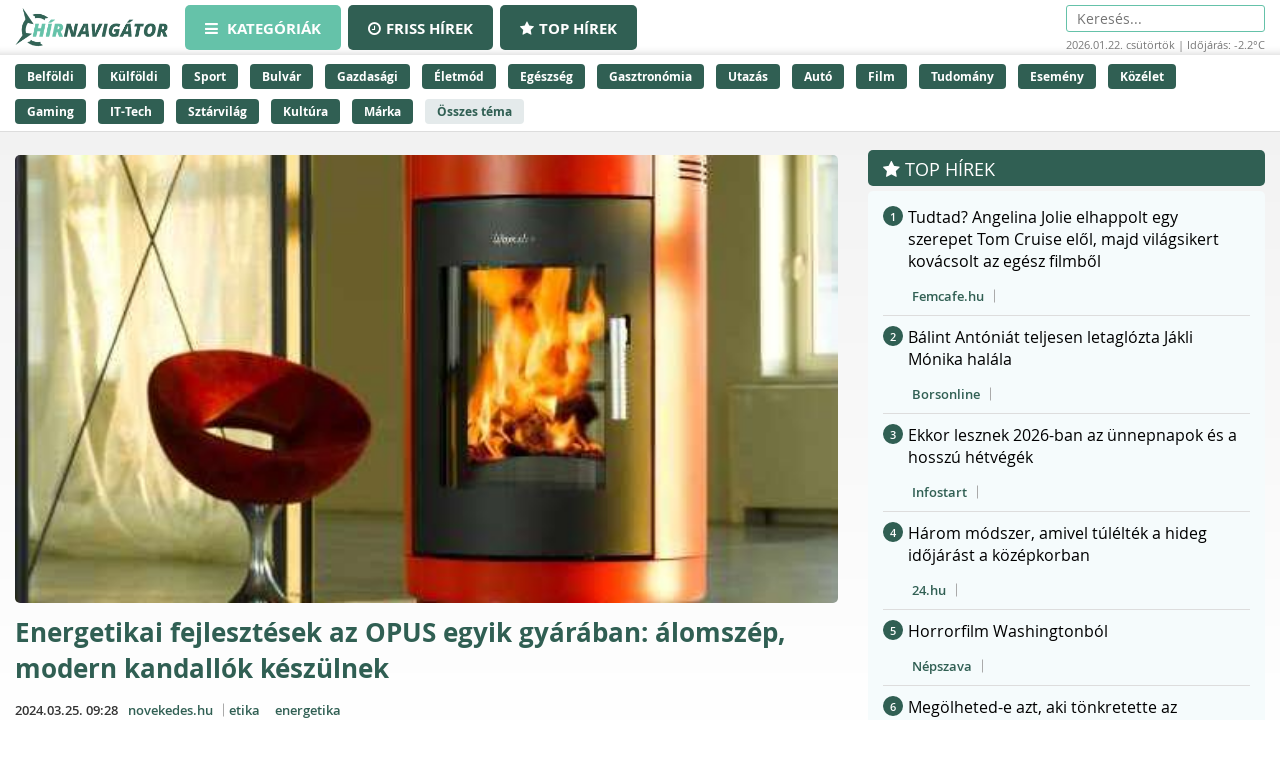

--- FILE ---
content_type: text/html;charset=UTF-8
request_url: https://hirnavigator.hu/hir/6721688-energetikai-fejlesztesek-az-opus-egyik-gyaraban-alomszep-modern-kandallok-keszulnek
body_size: 241735
content:
<!DOCTYPE html>
<html lang="hu" xmlns="http://www.w3.org/1999/xhtml"><head id="j_idt2"><link type="text/css" rel="stylesheet" href="/javax.faces.resource/theme.css.xhtml?ln=primefaces-aristo" /><script type="text/javascript" src="/javax.faces.resource/jquery/jquery.js.xhtml?ln=primefaces&amp;v=7.0"></script><script type="text/javascript" src="/javax.faces.resource/jquery/jquery-plugins.js.xhtml?ln=primefaces&amp;v=7.0"></script><script type="text/javascript" src="/javax.faces.resource/core.js.xhtml?ln=primefaces&amp;v=7.0"></script><link type="text/css" rel="stylesheet" href="/javax.faces.resource/components.css.xhtml?ln=primefaces&amp;v=7.0" /><script type="text/javascript" src="/javax.faces.resource/components.js.xhtml?ln=primefaces&amp;v=7.0"></script><script type="text/javascript">if(window.PrimeFaces){PrimeFaces.settings.locale='hu_HU';PrimeFaces.settings.projectStage='Development';}</script>
    <meta charset="utf-8" />
    <meta http-equiv="X-UA-Compatible" content="IE=edge" />
    <meta name="viewport" content="width=device-width, initial-scale=1" />

    <meta property="og:site_name" content="Hírnavigátor" />

    <title>Energetikai fejlesztések az OPUS egyik gyárában: álomszép, modern kandallók készülnek
    </title>
        <meta property="og:locale" content="hu_HU" />
        <meta property="og:type" content="article" />
        <meta property="og:title" content="Energetikai fejlesztések az OPUS egyik gyárában: álomszép, modern kandallók készülnek" />
        <meta property="og:description" content="Az idén 130 éves, salgótarjáni Wamsler SE Zrt az OPUS GLOBAL Nyrt. ipari termelési divíziójának tagjaként az elmúlt időszakban véghez vitt fejlesztéseivel bizonyítja; egy nehézipari gyár is lehet innovatív és környezettudatos úgy, hogy az évtizedes rendszerek tudatos átvizsgálásával és megújításával jelentősen csökkenteni tudta energiafelhasználását, sőt termékei túlteljesítik az európai standard követelményeket - írja a vállalat." />
        <meta property="og:image" content="https://hirnavigator.hu/illusztracio/6721688-energetikai-fejlesztesek-az-opus-egyik-gyaraban-alomszep-modern-kandallok-keszulnek.jpg" />
        <meta property="article:published_time" content="2024-03-25T09:28+01:00" />
        <meta property="article:modified_time" content="2024-03-25T09:28+01:00" />
        <meta property="og:url" content="https://hirnavigator.hu/hir/6721688-energetikai-fejlesztesek-az-opus-egyik-gyaraban-alomszep-modern-kandallok-keszulnek" />

        <link rel="canonical" href="https://hirnavigator.hu/hir/6721688-energetikai-fejlesztesek-az-opus-egyik-gyaraban-alomszep-modern-kandallok-keszulnek" />
            <meta name="robots" content="index, follow" />

    
    <script>(function(w,d,s,l,i){w[l]=w[l]||[];w[l].push({'gtm.start':
            new Date().getTime(),event:'gtm.js'});var f=d.getElementsByTagName(s)[0],
            j=d.createElement(s),dl=l!='dataLayer'?'&l='+l:'';j.async=true;j.src=
            'https://www.googletagmanager.com/gtm.js?id='+i+dl;f.parentNode.insertBefore(j,f);
            })(window,document,'script','dataLayer','GTM-K5KW4G4');

    </script>
    

    
    <script id="cookieyes" type="text/javascript" src="https://cdn-cookieyes.com/client_data/9efcf09345000f94b04c0dd3/script.js"></script>

    <link rel="stylesheet" href="/assets/plugins/font-awesome/css/font-awesome.min.css" />
    <link rel="stylesheet" href="/js/slick_nav/dist/slicknav.css" />

    <link rel="stylesheet" href="/css/style.css?version=2026012209" />
    <link rel="stylesheet" href="/css/featured-news.css" />

    <script type="text/javascript">
        var adsQueue = window.adsQueue || [];function noAB(a) { window.adsQueue.push(a); }var activateBanner = window.activateBanner || noAB;

    </script></head><body id="body" class="startpage day">

    
    <noscript>
        <iframe src="https://www.googletagmanager.com/ns.html?id=GTM-K5KW4G4" height="0" width="0" style="display:none;visibility:hidden"></iframe>
    </noscript>
<form id="j_idt24" name="j_idt24" method="post" action="/index_details.xhtml" enctype="application/x-www-form-urlencoded">
<input type="hidden" name="j_idt24" value="j_idt24" />
<script id="j_idt24:j_idt25" type="text/javascript">remoteCountMethod = function() {PrimeFaces.ab({s:"j_idt24:j_idt25",f:"j_idt24",pa:arguments[0]});}</script><input type="hidden" name="javax.faces.ViewState" id="j_id1:javax.faces.ViewState:0" value="8569407914456694714:-3237009408638445864" autocomplete="off" />
</form>

    <script>
        function increaseCount(id) {
            remoteCountMethod([{name: 'id', value: id}]);

        }
    </script><div id="notification-dialog" class="ui-dialog ui-widget ui-widget-content ui-corner-all ui-shadow ui-hidden-container notification-dialog"><div class="ui-dialog-titlebar ui-widget-header ui-helper-clearfix ui-corner-top"><span id="notification-dialog_title" class="ui-dialog-title">Értesítések engedélyezése</span><a href="#" class="ui-dialog-titlebar-icon ui-dialog-titlebar-close ui-corner-all" aria-label="Close"><span class="ui-icon ui-icon-closethick"></span></a></div><div class="ui-dialog-content ui-widget-content" id="notification-dialog_content">

        <div class="body">Engedélyezi az értesítéseket a böngészőjében?</div>
<form id="j_idt30" name="j_idt30" method="post" action="/index_details.xhtml" enctype="application/x-www-form-urlencoded">
<input type="hidden" name="j_idt30" value="j_idt30" />

            <p><input type="submit" name="j_idt30:j_idt32" value="Engedélyezem" class="btn btn-accept permission-btn" onclick="subscribe();" /><input type="submit" name="j_idt30:j_idt33" value="Nem engedélyezem" class="btn btn-decline permission-btn" onclick="unsubscribe();" />
            </p><input type="hidden" name="javax.faces.ViewState" id="j_id1:javax.faces.ViewState:1" value="8569407914456694714:-3237009408638445864" autocomplete="off" />
</form></div></div><script id="notification-dialog_s" type="text/javascript">$(function(){PrimeFaces.cw("Dialog","notification-dialog",{id:"notification-dialog",draggable:false,resizable:false,position:"center,top",closeOnEscape:true});});</script>

    <header class="header container-fluid no_padding">

        <div class="header_top container-fluid no_padding">
            <div class="header_top_inner container">
                <div class="logo">
                    <a href="/"><img src="/pics/logo.png" alt="Szuperhírek" /></a>
                </div>

                <nav class="navigation hidden-xs">
                    <div class="menu-header hidden-xs">
                        <ul id="menu-main_hu" class="menu">
                            <li id="menu-item-45" class="menu-item menu-item-active menu-item-type-post_type menu-item-object-page menu-item-45">
                                <a href="/">
                                    <span><i class="fa fa-bars"></i>
										Kategóriák
                                    </span>
                                </a>
                            </li>
                            <li id="menu-item-8" class="hidden-xs menu-item  menu-item-type-post_type menu-item-object-page menu-item-8">
                                <a href="/friss-hirek">
                                    <span><i class="fa fa-clock-o"></i>Friss hírek</span>
                                </a>
                            </li>
                            <li id="menu-item-9" class="hidden-xs menu-item  menu-item-type-post_type menu-item-object-page menu-item-8">
                                <a href="/top-hirek">
                                    <span><i class="fa fa-star"></i>Top hírek</span>
                                </a>
                            </li>

                        </ul>
                    </div>
                </nav>

                <nav class="navigation-xs visible-xs">
                    <div class="menu-header mobile-menu-header">
                        <span class="icon" onclick="toggleMobileMenu()" id="mobile-hamburger">
                            <i class="fa fa-bars"></i>
                        </span>
                    </div>
                    <div class="admin">
<form id="j_idt38" name="j_idt38" method="post" action="/index_details.xhtml" enctype="application/x-www-form-urlencoded">
<input type="hidden" name="j_idt38" value="j_idt38" />
<input type="hidden" name="javax.faces.ViewState" id="j_id1:javax.faces.ViewState:2" value="8569407914456694714:-3237009408638445864" autocomplete="off" />
</form>
                    </div>

                    <div class="mobile-menu" id="mobile-menu">
                        <ul id="menu-main_mobile" class="menu">
                            <li id="menu-item-54" class="menu-item menu-item-type-post_type menu-item-object-page menu-item-54">
                                <a href="/top-hirek">Top hírek</a>
                            </li>
                                <li class="menu-item menu-item-type-post_type menu-item-object-page menu-item-46">
                                    <a href="/belfoldi-hirek">
                                        Belföldi
                                    </a>
                                </li>
                                <li class="menu-item menu-item-type-post_type menu-item-object-page menu-item-46">
                                    <a href="/kulfoldi-hirek">
                                        Külföldi
                                    </a>
                                </li>
                                <li class="menu-item menu-item-type-post_type menu-item-object-page menu-item-46">
                                    <a href="/sport-hirek">
                                        Sport
                                    </a>
                                </li>
                                <li class="menu-item menu-item-type-post_type menu-item-object-page menu-item-46">
                                    <a href="/bulvar-hirek">
                                        Bulvár
                                    </a>
                                </li>
                                <li class="menu-item menu-item-type-post_type menu-item-object-page menu-item-46">
                                    <a href="/gazdasag-hirek">
                                        Gazdasági
                                    </a>
                                </li>
                                <li class="menu-item menu-item-type-post_type menu-item-object-page menu-item-46">
                                    <a href="/eletmod-hirek">
                                        Életmód
                                    </a>
                                </li>
                                <li class="menu-item menu-item-type-post_type menu-item-object-page menu-item-46">
                                    <a href="/egeszseg-hirek">
                                        Egészség
                                    </a>
                                </li>
                                <li class="menu-item menu-item-type-post_type menu-item-object-page menu-item-46">
                                    <a href="/gasztronomia-hirek">
                                        Gasztronómia
                                    </a>
                                </li>
                                <li class="menu-item menu-item-type-post_type menu-item-object-page menu-item-46">
                                    <a href="/utazas-hirek">
                                        Utazás
                                    </a>
                                </li>
                                <li class="menu-item menu-item-type-post_type menu-item-object-page menu-item-46">
                                    <a href="/auto-hirek">
                                        Autó
                                    </a>
                                </li>
                                <li class="menu-item menu-item-type-post_type menu-item-object-page menu-item-46">
                                    <a href="/film-hirek">
                                        Film
                                    </a>
                                </li>
                                <li class="menu-item menu-item-type-post_type menu-item-object-page menu-item-46">
                                    <a href="/tudomany-hirek">
                                        Tudomány
                                    </a>
                                </li>
                                <li class="menu-item menu-item-type-post_type menu-item-object-page menu-item-46">
                                    <a href="/esemeny-hirek">
                                        Esemény
                                    </a>
                                </li>
                                <li class="menu-item menu-item-type-post_type menu-item-object-page menu-item-46">
                                    <a href="/kozelet-hirek">
                                        Közélet
                                    </a>
                                </li>
                                <li class="menu-item menu-item-type-post_type menu-item-object-page menu-item-46">
                                    <a href="/gaming-hirek">
                                        Gaming
                                    </a>
                                </li>
                                <li class="menu-item menu-item-type-post_type menu-item-object-page menu-item-46">
                                    <a href="/technologia-hirek">
                                        IT-Tech
                                    </a>
                                </li>
                                <li class="menu-item menu-item-type-post_type menu-item-object-page menu-item-46">
                                    <a href="/sztarvilag-hirek">
                                        Sztárvilág
                                    </a>
                                </li>
                                <li class="menu-item menu-item-type-post_type menu-item-object-page menu-item-46">
                                    <a href="/kultura-hirek">
                                        Kultúra
                                    </a>
                                </li>
                                <li class="menu-item menu-item-type-post_type menu-item-object-page menu-item-46">
                                    <a href="/marka-hirek">
                                        Márka
                                    </a>
                                </li>
                        </ul>
                    </div>
                </nav>

                <script>
					function toggleMobileMenu() {
						var menuIcon = document.getElementById("mobile-hamburger");

						var body = document.getElementById("body");

						var x = document.getElementById("mobile-menu");
						if (x.style.display === "block") {
							x.style.display = "none";
							menuIcon.style.color = (body.className.includes("day") ? "red" : "red");
						} else {
							x.style.display = "block";
							menuIcon.style.color = (body.className.includes("day") ? "black" : "white");
						}
					}





                </script>

                <div class="skin-type-changer" style="display:none;">
<form id="skin-type-changer" name="skin-type-changer" method="post" action="/index_details.xhtml" enctype="application/x-www-form-urlencoded">
<input type="hidden" name="skin-type-changer" value="skin-type-changer" />
<script id="skin-type-changer:j_idt43" type="text/javascript">setNightMode = function() {PrimeFaces.ab({s:"skin-type-changer:j_idt43",f:"skin-type-changer",onco:function(xhr,status,args){location.reload();;},pa:arguments[0]});}</script><script id="skin-type-changer:j_idt44" type="text/javascript">setDayMode = function() {PrimeFaces.ab({s:"skin-type-changer:j_idt44",f:"skin-type-changer",onco:function(xhr,status,args){location.reload();;},pa:arguments[0]});}</script><script id="skin-type-changer:j_idt45" type="text/javascript">setHomePage = function() {PrimeFaces.ab({s:"skin-type-changer:j_idt45",f:"skin-type-changer",pa:arguments[0]});}</script><img id="skin-type-changer:moon" src="/img/moon.png?pfdrid_c=true" alt="" width="20" height="20" onclick="setNightMode()" /><input type="hidden" name="javax.faces.ViewState" id="j_id1:javax.faces.ViewState:3" value="8569407914456694714:-3237009408638445864" autocomplete="off" />
</form>
                </div>

                <div class="search hidden-xs">
                    <form action="/kereses" method="get">
                        <input placeholder="Keresés..." name="q" type="search" />
                    </form>
                    <div class="header_info_bar container-fluid no_padding">
                        <div class="header_info_inner">
                            <p>2026.01.22. csütörtök | Időjárás: -2.2°C</p>
                        </div>
                    </div>
                </div>

                <div class="admin hidden-xs">
<form id="j_idt47" name="j_idt47" method="post" action="/index_details.xhtml" enctype="application/x-www-form-urlencoded">
<input type="hidden" name="j_idt47" value="j_idt47" />
<input type="hidden" name="javax.faces.ViewState" id="j_id1:javax.faces.ViewState:4" value="8569407914456694714:-3237009408638445864" autocomplete="off" />
</form>
                </div>
            </div>
        </div>
        <div class="header_bottom container-fluid no_padding hidden-xs">
            <div class="header_bottom_inner container">
                    <a href="/belfoldi-hirek" class="trending_link">Belföldi</a>
                    <a href="/kulfoldi-hirek" class="trending_link">Külföldi</a>
                    <a href="/sport-hirek" class="trending_link">Sport</a>
                    <a href="/bulvar-hirek" class="trending_link">Bulvár</a>
                    <a href="/gazdasag-hirek" class="trending_link">Gazdasági</a>
                    <a href="/eletmod-hirek" class="trending_link">Életmód</a>
                    <a href="/egeszseg-hirek" class="trending_link">Egészség</a>
                    <a href="/gasztronomia-hirek" class="trending_link">Gasztronómia</a>
                    <a href="/utazas-hirek" class="trending_link">Utazás</a>
                    <a href="/auto-hirek" class="trending_link">Autó</a>
                    <a href="/film-hirek" class="trending_link">Film</a>
                    <a href="/tudomany-hirek" class="trending_link">Tudomány</a>
                    <a href="/esemeny-hirek" class="trending_link">Esemény</a>
                    <a href="/kozelet-hirek" class="trending_link">Közélet</a>
                    <a href="/gaming-hirek" class="trending_link">Gaming</a>
                    <a href="/technologia-hirek" class="trending_link">IT-Tech</a>
                    <a href="/sztarvilag-hirek" class="trending_link">Sztárvilág</a>
                    <a href="/kultura-hirek" class="trending_link">Kultúra</a>
                    <a href="/marka-hirek" class="trending_link">Márka</a>
                <a href="/temak" class="trending_link topics_link">Összes téma</a>
            </div>
        </div>
    </header>

    <div class="header_info_bar container-fluid no_padding hidden-sm hidden-md hidden-lg">
        <div class="header_info_inner container">
            <p>2026.01.22. csütörtök | Időjárás: -2.2°C</p>
        </div>
    </div>
        <main class="container-fluid subpage_content no_padding">

    <div class="hidden-xs  container">
        <div id="hirnavigator.hu_leaderboard_superleaderboard_billboard" class="superleaderboard_billboard">
        </div>       
       <div class="ad_sign ad_sign_top col-xs-12"><p>- Hirdetés -</p></div>
    </div>
    <div class="hidden-sm hidden-md hidden-lg container">
        <div id="hirnavigator.hu_mobil_1" class="mobil_1">
        </div>
        <div class="ad_sign ad_sign_mobil col-xs-12"><p>- Hirdetés -</p></div>
    </div>
            <div id="hirnavigator_cikk_leaderboard_top_1">
                <script type="text/javascript">activateBanner('hirnavigator_cikk_leaderboard_top_1');</script>
            </div>
            <div class="subpage_content_inner container no_padding">
                <div class=" col-xs-12 col-sm-8 no_padding">

    <script type="application/ld+json">
    {
        "@context": "https://schema.org",
        "@type": "NewsArticle",
        "headline": "Energetikai fejlesztések az OPUS egyik gyárában: álomszép, modern kandallók készülnek",
        "description": "Az idén 130 éves, salgótarjáni Wamsler SE Zrt az OPUS GLOBAL Nyrt. ipari termelési divíziójának tagjaként az elmúlt időszakban véghez vitt fejlesztéseivel bizonyítja; egy nehézipari gyár is lehet innovatív és környezettudatos úgy, hogy az évtizedes rendszerek tudatos átvizsgálásával és megújításával jelentősen csökkenteni tudta energiafelhasználását, sőt termékei túlteljesítik az európai standard követelményeket - írja a vállalat.",
        "image": "https://hirnavigator.hu/illusztracio/6721688-energetikai-fejlesztesek-az-opus-egyik-gyaraban-alomszep-modern-kandallok-keszulnek.jpg",
        "url": "https:\/\/hirnavigator.hu\/hir\/6721688-energetikai-fejlesztesek-az-opus-egyik-gyaraban-alomszep-modern-kandallok-keszulnek",
        "mainEntityOfPage": {
            "@type": "WebPage",
            "@id": "https:\/\/hirnavigator.hu\/hir\/6721688-energetikai-fejlesztesek-az-opus-egyik-gyaraban-alomszep-modern-kandallok-keszulnek"
        },
        "datePublished": "2024-03-25T09:28+01:00",
        "dateModified": "2024-03-25T09:28+01:00",
        "author": {
            "@type": "Organization",
            "name": "novekedes.hu"
        },
        "publisher": {
            "@type": "Organization",
            "name": "Hírnavigátor",
            "url": "https://hirnavigator.hu",
            "logo": {
                "@type": "ImageObject",
                "url": "https://hirnavigator.hu/pics/logo.png"
            }
        }
    }
    </script>
                    <div class="block_single col-xs-12 ">
                        <article class="col-xs-12 no_padding news_box landing red_block">
                            <a href="https://hirnavigator.hu/hir/6721688-energetikai-fejlesztesek-az-opus-egyik-gyaraban-alomszep-modern-kandallok-keszulnek" class="seo-link" rel="nofollow noopener" aria-hidden="true"></a>
                            <div class="news_box_img">
                                    <a href="/olvas/6721688-energetikai-fejlesztesek-az-opus-egyik-gyaraban-alomszep-modern-kandallok-keszulnek" target="_blank">
                                        <img src="/illusztracio/6721688-energetikai-fejlesztesek-az-opus-egyik-gyaraban-alomszep-modern-kandallok-keszulnek.jpg" alt="Energetikai fejlesztések az OPUS egyik gyárában: álomszép, modern kandallók készülnek" />
                                    </a>
                            </div>
                            <div class="news_box_content">
                                <header>
                                    <h1>
                                            <a href="/olvas/6721688-energetikai-fejlesztesek-az-opus-egyik-gyaraban-alomszep-modern-kandallok-keszulnek">Energetikai fejlesztések az OPUS egyik gyárában: álomszép, modern kandallók készülnek</a>
                                    </h1>
                                </header>

    <div class="article_info"><script id="j_idt73_s" type="text/javascript">$(function(){PrimeFaces.cw("Tooltip","widget_j_idt73",{id:"j_idt73",showEffect:"fade",hideEffect:"fade"});});</script>

        <time class="timetag">
            <a href="https://hirnavigator.hu/hir/6721688-energetikai-fejlesztesek-az-opus-egyik-gyaraban-alomszep-modern-kandallok-keszulnek" title="2024.03.25. 09:28">2024.03.25. 09:28
            </a>
        </time><label class="provider_name">
            <a href="/hirportal/novekedes-hu">novekedes.hu</a></label>
        	<span class="topic_tag">
        		<a href="/tema/etika">etika</a>
        	</span>
        	<span class="topic_tag">
        		<a href="/tema/energetika">energetika</a>
        	</span>

    </div>
                                <p class="article-details-excerpt">Az idén 130 éves, salgótarjáni Wamsler SE Zrt az OPUS GLOBAL Nyrt. ipari termelési divíziójának tagjaként az elmúlt időszakban véghez vitt fejlesztéseivel bizonyítja; egy nehézipari gyár is lehet innovatív és környezettudatos úgy, hogy az évtizedes rendszerek tudatos átvizsgálásával és megújításával jelentősen csökkenteni tudta energiafelhasználását, sőt termékei túlteljesítik az európai standard követelményeket - írja a vállalat.</p>
                                <div class="read-more-link">
                                        <a href="/olvas/6721688-energetikai-fejlesztesek-az-opus-egyik-gyaraban-alomszep-modern-kandallok-keszulnek" class="read-more-btn">
                                            Elolvasom a cikket &gt;&gt;
                                        </a>
                                </div>
                            </div>

 
    <div class="hidden-xs col-xs-12 ">
        <div id="hirnavigator.hu_wideboard" class="wideboard">
        </div>
        <div class="ad_sign ad_sign_wide col-xs-12"><p>- Hirdetés -</p></div>
    </div>

                        </article>
                    </div>

                    <div class="col-xs-12 no_padding">
                        <div id="hirnavigator_cikk_normal_content_1">
                            <script type="text/javascript">activateBanner('hirnavigator_cikk_normal_content_1');


                            </script>
                        </div>
                    </div>
                        <div class="col-xs-12 related_news_wrapper">

    <section class="news_block red_block col-xs-12 no_padding">
        <header class="block_header col-xs-12">
            <h1>Ez is érdekelhet</h1>
        </header>
        <div class="block_content rounded_bottom col-xs-12 no_padding ">
                <article class="col-xs-12 no_padding news_box">
                    <a href="https://hirnavigator.hu/hir/9737928-rohantak-a-mentok-baleset-neheziti-a-kozlekedest-a-119-es-uton" class="seo-link" rel="nofollow noopener" aria-hidden="true"></a>
                    <div class="news_box_content">
                        <header>
                            <h2>
                                    <a href="/olvas/9737928-rohantak-a-mentok-baleset-neheziti-a-kozlekedest-a-119-es-uton" target="_blank">Rohantak a mentők - Baleset nehezíti a közlekedést a 119-es úton</a>
                            </h2>

    <div class="article_info"><script id="j_idt96:0:j_idt104_s" type="text/javascript">$(function(){PrimeFaces.cw("Tooltip","widget_j_idt96_0_j_idt104",{id:"j_idt96:0:j_idt104",showEffect:"fade",hideEffect:"fade"});});</script>

        <time class="timetag">
            <a href="https://hirnavigator.hu/hir/9737928-rohantak-a-mentok-baleset-neheziti-a-kozlekedest-a-119-es-uton" title="2026.01.22. 09:37">Ma 09:37
            </a>
        </time><label class="provider_name">
            <a href="/hirportal/borsonline">Borsonline</a></label>
        	<span class="topic_tag">
        		<a href="/tema/beleset">Baleset</a>
        	</span>
        	<span class="topic_tag">
        		<a href="/tema/kozlekedes">Közlekedés</a>
        	</span>

    </div>
                        </header>
                    </div>
                </article>
                <article class="col-xs-12 no_padding news_box">
                    <a href="https://hirnavigator.hu/hir/9737904-putyin-a-befagyasztott-orosz-vagyon-haboru-utani-felhasznalasarol-beszelt" class="seo-link" rel="nofollow noopener" aria-hidden="true"></a>
                    <div class="news_box_content">
                        <header>
                            <h2>
                                    <a href="/olvas/9737904-putyin-a-befagyasztott-orosz-vagyon-haboru-utani-felhasznalasarol-beszelt" target="_blank">Putyin a befagyasztott orosz vagyon háború utáni felhasználásáról beszélt</a>
                            </h2>

    <div class="article_info"><script id="j_idt96:1:j_idt104_s" type="text/javascript">$(function(){PrimeFaces.cw("Tooltip","widget_j_idt96_1_j_idt104",{id:"j_idt96:1:j_idt104",showEffect:"fade",hideEffect:"fade"});});</script>

        <time class="timetag">
            <a href="https://hirnavigator.hu/hir/9737904-putyin-a-befagyasztott-orosz-vagyon-haboru-utani-felhasznalasarol-beszelt" title="2026.01.22. 09:33">Ma 09:33
            </a>
        </time><label class="provider_name">
            <a href="/hirportal/10perc-hu">10perc.hu</a></label>
        	<span class="topic_tag">
        		<a href="/tema/felhasznalas">felhasználás</a>
        	</span>
        	<span class="topic_tag">
        		<a href="/tema/haboru">háború</a>
        	</span>

    </div>
                        </header>
                    </div>
                </article>
                <article class="col-xs-12 no_padding news_box">
                    <a href="https://hirnavigator.hu/hir/9737886-jezus-teljes-embersege-mondja-ki-nekunk-az-atya-igazsagat-leo-papa-katekezise" class="seo-link" rel="nofollow noopener" aria-hidden="true"></a>
                    <div class="news_box_content">
                        <header>
                            <h2>
                                    <a href="/olvas/9737886-jezus-teljes-embersege-mondja-ki-nekunk-az-atya-igazsagat-leo-papa-katekezise" target="_blank">Jézus teljes embersége mondja ki nekünk az Atya igazságát – Leó pápa katekézise</a>
                            </h2>

    <div class="article_info"><script id="j_idt96:2:j_idt104_s" type="text/javascript">$(function(){PrimeFaces.cw("Tooltip","widget_j_idt96_2_j_idt104",{id:"j_idt96:2:j_idt104",showEffect:"fade",hideEffect:"fade"});});</script>

        <time class="timetag">
            <a href="https://hirnavigator.hu/hir/9737886-jezus-teljes-embersege-mondja-ki-nekunk-az-atya-igazsagat-leo-papa-katekezise" title="2026.01.22. 09:30">Ma 09:30
            </a>
        </time><label class="provider_name">
            <a href="/hirportal/vasarnap-hu">vasarnap.hu</a></label>
        	<span class="topic_tag">
        		<a href="/tema/ember">ember</a>
        	</span>
        	<span class="topic_tag">
        		<a href="/tema/emberseg">emberség</a>
        	</span>

    </div>
                        </header>
                    </div>
                </article>
                <article class="col-xs-12 no_padding news_box">
                    <a href="https://hirnavigator.hu/hir/9737907-magyar-feliratos-elozetest-kapott-melania-trump-dokumentumfilmje-meglepo-hogy-ki-rendezte" class="seo-link" rel="nofollow noopener" aria-hidden="true"></a>
                    <div class="news_box_content">
                        <header>
                            <h2>
                                    <a href="/olvas/9737907-magyar-feliratos-elozetest-kapott-melania-trump-dokumentumfilmje-meglepo-hogy-ki-rendezte" target="_blank">Magyar feliratos előzetest kapott Melania Trump dokumentumfilmje – meglepő, hogy ki rendezte</a>
                            </h2>

    <div class="article_info"><script id="j_idt96:3:j_idt104_s" type="text/javascript">$(function(){PrimeFaces.cw("Tooltip","widget_j_idt96_3_j_idt104",{id:"j_idt96:3:j_idt104",showEffect:"fade",hideEffect:"fade"});});</script>

        <time class="timetag">
            <a href="https://hirnavigator.hu/hir/9737907-magyar-feliratos-elozetest-kapott-melania-trump-dokumentumfilmje-meglepo-hogy-ki-rendezte" title="2026.01.22. 09:30">Ma 09:30
            </a>
        </time><label class="provider_name">
            <a href="/hirportal/mediapiac">Médiapiac</a></label>
        	<span class="topic_tag">
        		<a href="/tema/melania-trump">Melania Trump</a>
        	</span>
        	<span class="topic_tag">
        		<a href="/tema/dokumentumfilm">Dokumentumfilm</a>
        	</span>

    </div>
                        </header>
                    </div>
                </article>
                <article class="col-xs-12 no_padding news_box">
                    <a href="https://hirnavigator.hu/hir/9737808-berobbant-a-jarvany-magyarorszagon-ezen-a-telepulesen-a-fel-iskola-megbetegedett-elrendeltek-a-rendkivuli-tanitasi-szunetet" class="seo-link" rel="nofollow noopener" aria-hidden="true"></a>
                    <div class="news_box_content">
                        <header>
                            <h2>
                                    <a href="/olvas/9737808-berobbant-a-jarvany-magyarorszagon-ezen-a-telepulesen-a-fel-iskola-megbetegedett-elrendeltek-a-rendkivuli-tanitasi-szunetet" target="_blank">Berobbant a járvány Magyarországon: ezen a településen a fél iskola megbetegedett - elrendelték a rendkívüli tanítási szünetet</a>
                            </h2>

    <div class="article_info"><script id="j_idt96:4:j_idt104_s" type="text/javascript">$(function(){PrimeFaces.cw("Tooltip","widget_j_idt96_4_j_idt104",{id:"j_idt96:4:j_idt104",showEffect:"fade",hideEffect:"fade"});});</script>

        <time class="timetag">
            <a href="https://hirnavigator.hu/hir/9737808-berobbant-a-jarvany-magyarorszagon-ezen-a-telepulesen-a-fel-iskola-megbetegedett-elrendeltek-a-rendkivuli-tanitasi-szunetet" title="2026.01.22. 09:18">Ma 09:18
            </a>
        </time><label class="provider_name">
            <a href="/hirportal/femcafe-hu">Femcafe.hu</a></label>
        	<span class="topic_tag">
        		<a href="/tema/magyarorszag">Magyarország</a>
        	</span>
        	<span class="topic_tag">
        		<a href="/tema/jarvany">Járvány</a>
        	</span>

    </div>
                        </header>
                    </div>
                </article>
        </div>
    </section>
                        </div>

                    <div class="content_by_category col-xs-12 no_padding">
                        <div class="col-xs-12 hidden-sm hidden-md hidden-lg">

    <div class="hidden-sm hidden-md hidden-lg col-xs-12">
        <div id="hirnavigator.hu_mobil_3" class="mobil_3">
        </div>
        <div class="ad_sign ad_sign_mobil col-xs-12"><p>- Hirdetés -</p></div>
    </div>
                        </div>
                        <div class="col-xs-12 grid_wrapper">
                            <div class="grid_wrapper_2col no_padding">
    <div class="news_box_rss_feed col-xs-12 ">
        <section class="news_block col-xs-12 no_padding">
            <header class="block_header col-xs-12">
                <h1><a class="header_link" href="/hirportal/femcafe-hu">
                    Femcafe.hu </a></h1>
            </header>
            <div class="block_content col-xs-12 no_padding">
                    <article class="col-xs-12 no_padding news_box">
                        <a href="https://hirnavigator.hu/hir/9737643-tudtad-angelina-jolie-elhappolt-egy-szerepet-tom-cruise-elol-majd-vilagsikert-kovacsolt-az-egesz-filmbol" class="seo-link" rel="nofollow noopener" aria-hidden="true"></a>
                        <div class="news_box_content">
                            <header>
                                <h2>
                                        <a href="/olvas/9737643-tudtad-angelina-jolie-elhappolt-egy-szerepet-tom-cruise-elol-majd-vilagsikert-kovacsolt-az-egesz-filmbol" target="_blank">Tudtad? Angelina Jolie elhappolt egy szerepet Tom Cruise elől, majd világsikert kovácsolt az egész filmből</a>
                                </h2>
                            </header>

    <div class="article_info"><script id="j_idt119:0:j_idt121:0:j_idt130_s" type="text/javascript">$(function(){PrimeFaces.cw("Tooltip","widget_j_idt119_0_j_idt121_0_j_idt130",{id:"j_idt119:0:j_idt121:0:j_idt130",showEffect:"fade",hideEffect:"fade"});});</script>

        <time class="timetag">
            <a href="https://hirnavigator.hu/hir/9737643-tudtad-angelina-jolie-elhappolt-egy-szerepet-tom-cruise-elol-majd-vilagsikert-kovacsolt-az-egesz-filmbol" title="2026.01.22. 08:51">08:51
            </a>
        </time>
        	<span class="topic_tag">
        		<a style="color: #305f53" href="/tema/angelina-jolie">Angelina Jolie</a>
        	</span>
        	<span class="topic_tag">
        		<a style="color: #305f53" href="/tema/tom-cruise">Tom Cruise</a>
        	</span>

    </div>
                        </div>
                    </article>
                    <article class="col-xs-12 no_padding news_box">
                        <a href="https://hirnavigator.hu/hir/9737519-egy-elkeveredett-uzenet-kis-hijan-kirobbantotta-a-harmadik-vilaghaborut-egyetlen-gombnyomason-mult-az-emberiseg-sorsa" class="seo-link" rel="nofollow noopener" aria-hidden="true"></a>
                        <div class="news_box_content">
                            <header>
                                <h2>
                                        <a href="/olvas/9737519-egy-elkeveredett-uzenet-kis-hijan-kirobbantotta-a-harmadik-vilaghaborut-egyetlen-gombnyomason-mult-az-emberiseg-sorsa" target="_blank">Egy elkeveredett üzenet kis híján kirobbantotta a harmadik világháborút: egyetlen gombnyomáson múlt az emberiség sorsa</a>
                                </h2>
                            </header>

    <div class="article_info"><script id="j_idt119:0:j_idt121:1:j_idt130_s" type="text/javascript">$(function(){PrimeFaces.cw("Tooltip","widget_j_idt119_0_j_idt121_1_j_idt130",{id:"j_idt119:0:j_idt121:1:j_idt130",showEffect:"fade",hideEffect:"fade"});});</script>

        <time class="timetag">
            <a href="https://hirnavigator.hu/hir/9737519-egy-elkeveredett-uzenet-kis-hijan-kirobbantotta-a-harmadik-vilaghaborut-egyetlen-gombnyomason-mult-az-emberiseg-sorsa" title="2026.01.22. 08:24">08:24
            </a>
        </time>
        	<span class="topic_tag">
        		<a style="color: #305f53" href="/tema/ember">ember</a>
        	</span>
        	<span class="topic_tag">
        		<a style="color: #305f53" href="/tema/a-harmadik-vilag">a harmadik világ</a>
        	</span>

    </div>
                        </div>
                    </article>
                    <article class="col-xs-12 no_padding news_box">
                        <a href="https://hirnavigator.hu/hir/9737334-korhazba-kerult-a-volt-magyar-miniszterelnok-meg-is-kellett-operalni" class="seo-link" rel="nofollow noopener" aria-hidden="true"></a>
                        <div class="news_box_content">
                            <header>
                                <h2>
                                        <a href="/olvas/9737334-korhazba-kerult-a-volt-magyar-miniszterelnok-meg-is-kellett-operalni" target="_blank">Kórházba került a volt magyar miniszterelnök, meg is kellett operálni</a>
                                </h2>
                            </header>

    <div class="article_info"><script id="j_idt119:0:j_idt121:2:j_idt130_s" type="text/javascript">$(function(){PrimeFaces.cw("Tooltip","widget_j_idt119_0_j_idt121_2_j_idt130",{id:"j_idt119:0:j_idt121:2:j_idt130",showEffect:"fade",hideEffect:"fade"});});</script>

        <time class="timetag">
            <a href="https://hirnavigator.hu/hir/9737334-korhazba-kerult-a-volt-magyar-miniszterelnok-meg-is-kellett-operalni" title="2026.01.22. 07:53">07:53
            </a>
        </time>
        	<span class="topic_tag">
        		<a style="color: #305f53" href="/tema/agyar">agyar</a>
        	</span>
        	<span class="topic_tag">
        		<a style="color: #305f53" href="/tema/elnok">elnök</a>
        	</span>

    </div>
                        </div>
                    </article>
                    <article class="col-xs-12 no_padding news_box">
                        <a href="https://hirnavigator.hu/hir/9737273-idojaras-meglepo-fordulopont-jon-utana-pedig-olyasmi-szabadul-rank-amit-a-hatunk-kozepere-sem-kivanunk" class="seo-link" rel="nofollow noopener" aria-hidden="true"></a>
                        <div class="news_box_content">
                            <header>
                                <h2>
                                        <a href="/olvas/9737273-idojaras-meglepo-fordulopont-jon-utana-pedig-olyasmi-szabadul-rank-amit-a-hatunk-kozepere-sem-kivanunk" target="_blank">Időjárás: meglepő fordulópont jön, utána pedig olyasmi szabadul ránk, amit a hátunk közepére sem kívánunk</a>
                                </h2>
                            </header>

    <div class="article_info"><script id="j_idt119:0:j_idt121:3:j_idt130_s" type="text/javascript">$(function(){PrimeFaces.cw("Tooltip","widget_j_idt119_0_j_idt121_3_j_idt130",{id:"j_idt119:0:j_idt121:3:j_idt130",showEffect:"fade",hideEffect:"fade"});});</script>

        <time class="timetag">
            <a href="https://hirnavigator.hu/hir/9737273-idojaras-meglepo-fordulopont-jon-utana-pedig-olyasmi-szabadul-rank-amit-a-hatunk-kozepere-sem-kivanunk" title="2026.01.22. 07:35">07:35
            </a>
        </time>
        	<span class="topic_tag">
        		<a style="color: #305f53" href="/tema/idojaras">Időjárás</a>
        	</span>
        	<span class="topic_tag">
        		<a style="color: #305f53" href="/tema/fordulo">forduló</a>
        	</span>

    </div>
                        </div>
                    </article>
                    <article class="col-xs-12 no_padding news_box">
                        <a href="https://hirnavigator.hu/hir/9737001-mindig-kiszarad-a-csirkemell-ezt-add-hozza-es-zamatosan-puha-lesz" class="seo-link" rel="nofollow noopener" aria-hidden="true"></a>
                        <div class="news_box_content">
                            <header>
                                <h2>
                                        <a href="/olvas/9737001-mindig-kiszarad-a-csirkemell-ezt-add-hozza-es-zamatosan-puha-lesz" target="_blank">Mindig kiszárad a csirkemell? Ezt add hozzá és zamatosan puha lesz</a>
                                </h2>
                            </header>

    <div class="article_info"><script id="j_idt119:0:j_idt121:4:j_idt130_s" type="text/javascript">$(function(){PrimeFaces.cw("Tooltip","widget_j_idt119_0_j_idt121_4_j_idt130",{id:"j_idt119:0:j_idt121:4:j_idt130",showEffect:"fade",hideEffect:"fade"});});</script>

        <time class="timetag">
            <a href="https://hirnavigator.hu/hir/9737001-mindig-kiszarad-a-csirkemell-ezt-add-hozza-es-zamatosan-puha-lesz" title="2026.01.22. 06:22">06:22
            </a>
        </time>
        	<span class="topic_tag">
        		<a style="color: #305f53" href="/tema/csirke">csirke</a>
        	</span>
        	<span class="topic_tag">
        		<a style="color: #305f53" href="/tema/csirkemell">csirkemell</a>
        	</span>

    </div>
                        </div>
                    </article>
                    <article class="col-xs-12 no_padding news_box">
                        <a href="https://hirnavigator.hu/hir/9736930-napi-horoszkop-2026-01-22-az-oroszlan-melle-partol-a-szerencse-penzugyekkel-es-ingatlannal-kapcsolatban" class="seo-link" rel="nofollow noopener" aria-hidden="true"></a>
                        <div class="news_box_content">
                            <header>
                                <h2>
                                        <a href="/olvas/9736930-napi-horoszkop-2026-01-22-az-oroszlan-melle-partol-a-szerencse-penzugyekkel-es-ingatlannal-kapcsolatban" target="_blank">Napi horoszkóp, 2026.01.22.: Az Oroszlán mellé pártol a szerencse pénzügyekkel és ingatlannal kapcsolatban</a>
                                </h2>
                            </header>

    <div class="article_info"><script id="j_idt119:0:j_idt121:5:j_idt130_s" type="text/javascript">$(function(){PrimeFaces.cw("Tooltip","widget_j_idt119_0_j_idt121_5_j_idt130",{id:"j_idt119:0:j_idt121:5:j_idt130",showEffect:"fade",hideEffect:"fade"});});</script>

        <time class="timetag">
            <a href="https://hirnavigator.hu/hir/9736930-napi-horoszkop-2026-01-22-az-oroszlan-melle-partol-a-szerencse-penzugyekkel-es-ingatlannal-kapcsolatban" title="2026.01.22. 06:00">06:00
            </a>
        </time>
        	<span class="topic_tag">
        		<a style="color: #305f53" href="/tema/horoszkop">Horoszkóp</a>
        	</span>
        	<span class="topic_tag">
        		<a style="color: #305f53" href="/tema/ingatlan">Ingatlan</a>
        	</span>

    </div>
                        </div>
                    </article>
            </div>
            <footer class="block_footer col-xs-12 no_padding">
                <a style="color: #305f53" href="/hirportal/femcafe-hu">Összes
                    Femcafe.hu hír</a>
            </footer>
        </section>
    </div>
    <div class="news_box_rss_feed col-xs-12 ">
        <section class="news_block col-xs-12 no_padding">
            <header class="block_header col-xs-12">
                <h1><a class="header_link" href="/hirportal/borsonline">
                    Borsonline </a></h1>
            </header>
            <div class="block_content col-xs-12 no_padding">
                    <article class="col-xs-12 no_padding news_box">
                        <a href="https://hirnavigator.hu/hir/9737885-oriasi-a-boldogsag-varga-barnabas-szerelme-cuki-fotoval-jelentkezett" class="seo-link" rel="nofollow noopener" aria-hidden="true"></a>
                        <div class="news_box_content">
                            <header>
                                <h2>
                                        <a href="/olvas/9737885-oriasi-a-boldogsag-varga-barnabas-szerelme-cuki-fotoval-jelentkezett" target="_blank">Óriási a boldogság, Varga Barnabás szerelme cuki fotóval jelentkezett</a>
                                </h2>
                            </header>

    <div class="article_info"><script id="j_idt119:1:j_idt121:0:j_idt130_s" type="text/javascript">$(function(){PrimeFaces.cw("Tooltip","widget_j_idt119_1_j_idt121_0_j_idt130",{id:"j_idt119:1:j_idt121:0:j_idt130",showEffect:"fade",hideEffect:"fade"});});</script>

        <time class="timetag">
            <a href="https://hirnavigator.hu/hir/9737885-oriasi-a-boldogsag-varga-barnabas-szerelme-cuki-fotoval-jelentkezett" title="2026.01.22. 09:30">09:30
            </a>
        </time>
        	<span class="topic_tag">
        		<a style="color: #305F53" href="/tema/boldogsag">Boldogság</a>
        	</span>
        	<span class="topic_tag">
        		<a style="color: #305F53" href="/tema/boldog">Boldog</a>
        	</span>

    </div>
                        </div>
                    </article>
                    <article class="col-xs-12 no_padding news_box">
                        <a href="https://hirnavigator.hu/hir/9737794-a-horoszkop-szerint-ezek-a-jegyek-2026-ban-jobban-teszik-ha-hallgatnak-a-megerzeseikre" class="seo-link" rel="nofollow noopener" aria-hidden="true"></a>
                        <div class="news_box_content">
                            <header>
                                <h2>
                                        <a href="/olvas/9737794-a-horoszkop-szerint-ezek-a-jegyek-2026-ban-jobban-teszik-ha-hallgatnak-a-megerzeseikre" target="_blank">A horoszkóp szerint ezek a jegyek 2026-ban jobban teszik, ha hallgatnak a megérzéseikre</a>
                                </h2>
                            </header>

    <div class="article_info"><script id="j_idt119:1:j_idt121:1:j_idt130_s" type="text/javascript">$(function(){PrimeFaces.cw("Tooltip","widget_j_idt119_1_j_idt121_1_j_idt130",{id:"j_idt119:1:j_idt121:1:j_idt130",showEffect:"fade",hideEffect:"fade"});});</script>

        <time class="timetag">
            <a href="https://hirnavigator.hu/hir/9737794-a-horoszkop-szerint-ezek-a-jegyek-2026-ban-jobban-teszik-ha-hallgatnak-a-megerzeseikre" title="2026.01.22. 09:15">09:15
            </a>
        </time>
        	<span class="topic_tag">
        		<a style="color: #305F53" href="/tema/egyek">Egyek</a>
        	</span>
        	<span class="topic_tag">
        		<a style="color: #305F53" href="/tema/horoszkop">Horoszkóp</a>
        	</span>

    </div>
                        </div>
                    </article>
                    <article class="col-xs-12 no_padding news_box">
                        <a href="https://hirnavigator.hu/hir/9737635-arcuregtisztitas-okosan-igy-ovd-a-felso-legutak-egeszseget" class="seo-link" rel="nofollow noopener" aria-hidden="true"></a>
                        <div class="news_box_content">
                            <header>
                                <h2>
                                        <a href="/olvas/9737635-arcuregtisztitas-okosan-igy-ovd-a-felso-legutak-egeszseget" target="_blank">Arcüregtisztítás okosan: így óvd a felső légutak egészségét</a>
                                </h2>
                            </header>

    <div class="article_info"><script id="j_idt119:1:j_idt121:2:j_idt130_s" type="text/javascript">$(function(){PrimeFaces.cw("Tooltip","widget_j_idt119_1_j_idt121_2_j_idt130",{id:"j_idt119:1:j_idt121:2:j_idt130",showEffect:"fade",hideEffect:"fade"});});</script>

        <time class="timetag">
            <a href="https://hirnavigator.hu/hir/9737635-arcuregtisztitas-okosan-igy-ovd-a-felso-legutak-egeszseget" title="2026.01.22. 08:45">08:45
            </a>
        </time>

    </div>
                        </div>
                    </article>
                    <article class="col-xs-12 no_padding news_box">
                        <a href="https://hirnavigator.hu/hir/9737354-balint-antoniat-teljesen-letaglozta-jakli-monika-halala" class="seo-link" rel="nofollow noopener" aria-hidden="true"></a>
                        <div class="news_box_content">
                            <header>
                                <h2>
                                        <a href="/olvas/9737354-balint-antoniat-teljesen-letaglozta-jakli-monika-halala" target="_blank">Bálint Antóniát teljesen letaglózta Jákli Mónika halála</a>
                                </h2>
                            </header>

    <div class="article_info"><script id="j_idt119:1:j_idt121:3:j_idt130_s" type="text/javascript">$(function(){PrimeFaces.cw("Tooltip","widget_j_idt119_1_j_idt121_3_j_idt130",{id:"j_idt119:1:j_idt121:3:j_idt130",showEffect:"fade",hideEffect:"fade"});});</script>

        <time class="timetag">
            <a href="https://hirnavigator.hu/hir/9737354-balint-antoniat-teljesen-letaglozta-jakli-monika-halala" title="2026.01.22. 08:00">08:00
            </a>
        </time>
        	<span class="topic_tag">
        		<a style="color: #305F53" href="/tema/halal">Halál</a>
        	</span>

    </div>
                        </div>
                    </article>
                    <article class="col-xs-12 no_padding news_box">
                        <a href="https://hirnavigator.hu/hir/9737301-vogel-soma-titkarol-beszeltek-a-magyar-kapusok" class="seo-link" rel="nofollow noopener" aria-hidden="true"></a>
                        <div class="news_box_content">
                            <header>
                                <h2>
                                        <a href="/olvas/9737301-vogel-soma-titkarol-beszeltek-a-magyar-kapusok" target="_blank">Vogel Soma titkáról beszéltek a magyar kapusok</a>
                                </h2>
                            </header>

    <div class="article_info"><script id="j_idt119:1:j_idt121:4:j_idt130_s" type="text/javascript">$(function(){PrimeFaces.cw("Tooltip","widget_j_idt119_1_j_idt121_4_j_idt130",{id:"j_idt119:1:j_idt121:4:j_idt130",showEffect:"fade",hideEffect:"fade"});});</script>

        <time class="timetag">
            <a href="https://hirnavigator.hu/hir/9737301-vogel-soma-titkarol-beszeltek-a-magyar-kapusok" title="2026.01.22. 07:45">07:45
            </a>
        </time>
        	<span class="topic_tag">
        		<a style="color: #305F53" href="/tema/agyar">agyar</a>
        	</span>
        	<span class="topic_tag">
        		<a style="color: #305F53" href="/tema/magyar">Magyar</a>
        	</span>

    </div>
                        </div>
                    </article>
                    <article class="col-xs-12 no_padding news_box">
                        <a href="https://hirnavigator.hu/hir/9737234-baratja-utan-temetik-el-istvant-vegso-utjara-kiserik-a-satoraljaujhelyi-vonatbaleset-utolso-aldozatat" class="seo-link" rel="nofollow noopener" aria-hidden="true"></a>
                        <div class="news_box_content">
                            <header>
                                <h2>
                                        <a href="/olvas/9737234-baratja-utan-temetik-el-istvant-vegso-utjara-kiserik-a-satoraljaujhelyi-vonatbaleset-utolso-aldozatat" target="_blank">Barátja után temetik el Istvánt: végső útjára kísérik a sátoraljaújhelyi vonatbaleset utolsó áldozatát</a>
                                </h2>
                            </header>

    <div class="article_info"><script id="j_idt119:1:j_idt121:5:j_idt130_s" type="text/javascript">$(function(){PrimeFaces.cw("Tooltip","widget_j_idt119_1_j_idt121_5_j_idt130",{id:"j_idt119:1:j_idt121:5:j_idt130",showEffect:"fade",hideEffect:"fade"});});</script>

        <time class="timetag">
            <a href="https://hirnavigator.hu/hir/9737234-baratja-utan-temetik-el-istvant-vegso-utjara-kiserik-a-satoraljaujhelyi-vonatbaleset-utolso-aldozatat" title="2026.01.22. 07:30">07:30
            </a>
        </time>
        	<span class="topic_tag">
        		<a style="color: #305F53" href="/tema/vonatbaleset">Vonatbaleset</a>
        	</span>
        	<span class="topic_tag">
        		<a style="color: #305F53" href="/tema/vonat">Vonat</a>
        	</span>

    </div>
                        </div>
                    </article>
            </div>
            <footer class="block_footer col-xs-12 no_padding">
                <a style="color: #305F53" href="/hirportal/borsonline">Összes
                    Borsonline hír</a>
            </footer>
        </section>
    </div>
    <div class="news_box_rss_feed col-xs-12 ">
        <section class="news_block col-xs-12 no_padding">
            <header class="block_header col-xs-12">
                <h1><a class="header_link" href="/hirportal/atv-hu">
                    atv.hu </a></h1>
            </header>
            <div class="block_content col-xs-12 no_padding">
                    <article class="col-xs-12 no_padding news_box">
                        <a href="https://hirnavigator.hu/hir/9737610-a-republikon-szerint-erosodott-a-fidesz-de-tovabbra-is-vezet-a-tisza" class="seo-link" rel="nofollow noopener" aria-hidden="true"></a>
                        <div class="news_box_content">
                            <header>
                                <h2>
                                        <a href="/olvas/9737610-a-republikon-szerint-erosodott-a-fidesz-de-tovabbra-is-vezet-a-tisza" target="_blank">A Republikon szerint erősödött a Fidesz, de továbbra is vezet a Tisza</a>
                                </h2>
                            </header>

    <div class="article_info"><script id="j_idt119:2:j_idt121:0:j_idt130_s" type="text/javascript">$(function(){PrimeFaces.cw("Tooltip","widget_j_idt119_2_j_idt121_0_j_idt130",{id:"j_idt119:2:j_idt121:0:j_idt130",showEffect:"fade",hideEffect:"fade"});});</script>

        <time class="timetag">
            <a href="https://hirnavigator.hu/hir/9737610-a-republikon-szerint-erosodott-a-fidesz-de-tovabbra-is-vezet-a-tisza" title="2026.01.22. 08:38">08:38
            </a>
        </time>
        	<span class="topic_tag">
        		<a style="color: #305f53" href="/tema/fidesz">Fidesz</a>
        	</span>
        	<span class="topic_tag">
        		<a style="color: #305f53" href="/tema/tisza">Tisza</a>
        	</span>

    </div>
                        </div>
                    </article>
                    <article class="col-xs-12 no_padding news_box">
                        <a href="https://hirnavigator.hu/hir/9737417-orakon-belul-rank-szakad-az-onos-eso-ebben-a-3-varmegyeben-kellett-riasztani" class="seo-link" rel="nofollow noopener" aria-hidden="true"></a>
                        <div class="news_box_content">
                            <header>
                                <h2>
                                        <a href="/olvas/9737417-orakon-belul-rank-szakad-az-onos-eso-ebben-a-3-varmegyeben-kellett-riasztani" target="_blank">Órákon belül ránk szakad az ónos eső, ebben a 3 vármegyében kellett riasztani</a>
                                </h2>
                            </header>

    <div class="article_info"><script id="j_idt119:2:j_idt121:1:j_idt130_s" type="text/javascript">$(function(){PrimeFaces.cw("Tooltip","widget_j_idt119_2_j_idt121_1_j_idt130",{id:"j_idt119:2:j_idt121:1:j_idt130",showEffect:"fade",hideEffect:"fade"});});</script>

        <time class="timetag">
            <a href="https://hirnavigator.hu/hir/9737417-orakon-belul-rank-szakad-az-onos-eso-ebben-a-3-varmegyeben-kellett-riasztani" title="2026.01.22. 08:08">08:08
            </a>
        </time>
        	<span class="topic_tag">
        		<a style="color: #305f53" href="/tema/eso">Eső</a>
        	</span>

    </div>
                        </div>
                    </article>
                    <article class="col-xs-12 no_padding news_box">
                        <a href="https://hirnavigator.hu/hir/9737275-amig-on-aludt-megjelent-az-uj-hatarozat-ami-felhatalmazza-orban-viktort" class="seo-link" rel="nofollow noopener" aria-hidden="true"></a>
                        <div class="news_box_content">
                            <header>
                                <h2>
                                        <a href="/olvas/9737275-amig-on-aludt-megjelent-az-uj-hatarozat-ami-felhatalmazza-orban-viktort" target="_blank">Amíg ön aludt, megjelent az új határozat, ami felhatalmazza Orbán Viktort</a>
                                </h2>
                            </header>

    <div class="article_info"><script id="j_idt119:2:j_idt121:2:j_idt130_s" type="text/javascript">$(function(){PrimeFaces.cw("Tooltip","widget_j_idt119_2_j_idt121_2_j_idt130",{id:"j_idt119:2:j_idt121:2:j_idt130",showEffect:"fade",hideEffect:"fade"});});</script>

        <time class="timetag">
            <a href="https://hirnavigator.hu/hir/9737275-amig-on-aludt-megjelent-az-uj-hatarozat-ami-felhatalmazza-orban-viktort" title="2026.01.22. 07:37">07:37
            </a>
        </time>
        	<span class="topic_tag">
        		<a style="color: #305f53" href="/tema/orban-viktor">Orbán Viktor</a>
        	</span>
        	<span class="topic_tag">
        		<a style="color: #305f53" href="/tema/hatarozat">határozat</a>
        	</span>

    </div>
                        </div>
                    </article>
                    <article class="col-xs-12 no_padding news_box">
                        <a href="https://hirnavigator.hu/hir/9737164-azonnal-felfuggesztette-az-mvm-a-rezsistop-miatt-minden-ugyfelnek-kikuldtek-az-ertesitest" class="seo-link" rel="nofollow noopener" aria-hidden="true"></a>
                        <div class="news_box_content">
                            <header>
                                <h2>
                                        <a href="/olvas/9737164-azonnal-felfuggesztette-az-mvm-a-rezsistop-miatt-minden-ugyfelnek-kikuldtek-az-ertesitest" target="_blank">Azonnal felfüggesztette az MVM a rezsistop miatt, minden ügyfélnek kiküldték az értesítést</a>
                                </h2>
                            </header>

    <div class="article_info"><script id="j_idt119:2:j_idt121:3:j_idt130_s" type="text/javascript">$(function(){PrimeFaces.cw("Tooltip","widget_j_idt119_2_j_idt121_3_j_idt130",{id:"j_idt119:2:j_idt121:3:j_idt130",showEffect:"fade",hideEffect:"fade"});});</script>

        <time class="timetag">
            <a href="https://hirnavigator.hu/hir/9737164-azonnal-felfuggesztette-az-mvm-a-rezsistop-miatt-minden-ugyfelnek-kikuldtek-az-ertesitest" title="2026.01.22. 07:07">07:07
            </a>
        </time>
        	<span class="topic_tag">
        		<a style="color: #305f53" href="/tema/ertesites">értesítés</a>
        	</span>

    </div>
                        </div>
                    </article>
                    <article class="col-xs-12 no_padding news_box">
                        <a href="https://hirnavigator.hu/hir/9737043-uzemszuneti-eljarast-jelentettek-be-a-nav-szamos-szolgaltatasa-nem-lesz-elerheto" class="seo-link" rel="nofollow noopener" aria-hidden="true"></a>
                        <div class="news_box_content">
                            <header>
                                <h2>
                                        <a href="/olvas/9737043-uzemszuneti-eljarast-jelentettek-be-a-nav-szamos-szolgaltatasa-nem-lesz-elerheto" target="_blank">Üzemszüneti eljárást jelentettek be, a NAV számos szolgáltatása nem lesz elérhető</a>
                                </h2>
                            </header>

    <div class="article_info"><script id="j_idt119:2:j_idt121:4:j_idt130_s" type="text/javascript">$(function(){PrimeFaces.cw("Tooltip","widget_j_idt119_2_j_idt121_4_j_idt130",{id:"j_idt119:2:j_idt121:4:j_idt130",showEffect:"fade",hideEffect:"fade"});});</script>

        <time class="timetag">
            <a href="https://hirnavigator.hu/hir/9737043-uzemszuneti-eljarast-jelentettek-be-a-nav-szamos-szolgaltatasa-nem-lesz-elerheto" title="2026.01.22. 06:36">06:36
            </a>
        </time>
        	<span class="topic_tag">
        		<a style="color: #305f53" href="/tema/eljaras">eljárás</a>
        	</span>
        	<span class="topic_tag">
        		<a style="color: #305f53" href="/tema/jaras">járás</a>
        	</span>

    </div>
                        </div>
                    </article>
                    <article class="col-xs-12 no_padding news_box">
                        <a href="https://hirnavigator.hu/hir/9736962-idegosszeomlas-es-teljes-kaosz-az-m1-esen-riportfilm-keszult-a-sztoribol" class="seo-link" rel="nofollow noopener" aria-hidden="true"></a>
                        <div class="news_box_content">
                            <header>
                                <h2>
                                        <a href="/olvas/9736962-idegosszeomlas-es-teljes-kaosz-az-m1-esen-riportfilm-keszult-a-sztoribol" target="_blank">Idegösszeomlás és teljes káosz az M1-esen – Riportfilm készült a sztoriból</a>
                                </h2>
                            </header>

    <div class="article_info"><script id="j_idt119:2:j_idt121:5:j_idt130_s" type="text/javascript">$(function(){PrimeFaces.cw("Tooltip","widget_j_idt119_2_j_idt121_5_j_idt130",{id:"j_idt119:2:j_idt121:5:j_idt130",showEffect:"fade",hideEffect:"fade"});});</script>

        <time class="timetag">
            <a href="https://hirnavigator.hu/hir/9736962-idegosszeomlas-es-teljes-kaosz-az-m1-esen-riportfilm-keszult-a-sztoribol" title="2026.01.22. 06:06">06:06
            </a>
        </time>
        	<span class="topic_tag">
        		<a style="color: #305f53" href="/tema/kaosz">káosz</a>
        	</span>
        	<span class="topic_tag">
        		<a style="color: #305f53" href="/tema/idegosszeomlas">idegösszeomlás</a>
        	</span>

    </div>
                        </div>
                    </article>
            </div>
            <footer class="block_footer col-xs-12 no_padding">
                <a style="color: #305f53" href="/hirportal/atv-hu">Összes
                    atv.hu hír</a>
            </footer>
        </section>
    </div>
    <div class="news_box_rss_feed col-xs-12 ">
        <section class="news_block col-xs-12 no_padding">
            <header class="block_header col-xs-12">
                <h1><a class="header_link" href="/hirportal/naphire-hu">
                    naphire.hu </a></h1>
            </header>
            <div class="block_content col-xs-12 no_padding">
                    <article class="col-xs-12 no_padding news_box">
                        <a href="https://hirnavigator.hu/hir/9737591-halalt-okozo-vihar-csapott-le-gorogorszagra-villamarviz-es-elsodort-autok-athen-tersegeben-halalos-aldozatok-is-vannak" class="seo-link" rel="nofollow noopener" aria-hidden="true"></a>
                        <div class="news_box_content">
                            <header>
                                <h2>
                                        <a href="/olvas/9737591-halalt-okozo-vihar-csapott-le-gorogorszagra-villamarviz-es-elsodort-autok-athen-tersegeben-halalos-aldozatok-is-vannak" target="_blank">Halált okozó vihar csapott le Görögországra: villámárvíz és elsodort autók Athén térségében, halálos áldozatok is vannak</a>
                                </h2>
                            </header>

    <div class="article_info"><script id="j_idt119:3:j_idt121:0:j_idt130_s" type="text/javascript">$(function(){PrimeFaces.cw("Tooltip","widget_j_idt119_3_j_idt121_0_j_idt130",{id:"j_idt119:3:j_idt121:0:j_idt130",showEffect:"fade",hideEffect:"fade"});});</script>

        <time class="timetag">
            <a href="https://hirnavigator.hu/hir/9737591-halalt-okozo-vihar-csapott-le-gorogorszagra-villamarviz-es-elsodort-autok-athen-tersegeben-halalos-aldozatok-is-vannak" title="2026.01.22. 08:38">08:38
            </a>
        </time>
        	<span class="topic_tag">
        		<a style="color: #305f53" href="/tema/arviz">Árvíz</a>
        	</span>
        	<span class="topic_tag">
        		<a style="color: #305f53" href="/tema/athen">Athén</a>
        	</span>

    </div>
                        </div>
                    </article>
                    <article class="col-xs-12 no_padding news_box">
                        <a href="https://hirnavigator.hu/hir/9737435-igy-emlekezett-meg-jakli-monikarol-a-volegenye-menyasszonyom-voltal-a-lelkem-tarsa-akivel-a-jovot-terveztem" class="seo-link" rel="nofollow noopener" aria-hidden="true"></a>
                        <div class="news_box_content">
                            <header>
                                <h2>
                                        <a href="/olvas/9737435-igy-emlekezett-meg-jakli-monikarol-a-volegenye-menyasszonyom-voltal-a-lelkem-tarsa-akivel-a-jovot-terveztem" target="_blank">Így emlékezett meg Jákli Mónikáról a vőlegénye: „menyasszonyom voltál, a lelkem társa, akivel a jövőt terveztem”</a>
                                </h2>
                            </header>

    <div class="article_info"><script id="j_idt119:3:j_idt121:1:j_idt130_s" type="text/javascript">$(function(){PrimeFaces.cw("Tooltip","widget_j_idt119_3_j_idt121_1_j_idt130",{id:"j_idt119:3:j_idt121:1:j_idt130",showEffect:"fade",hideEffect:"fade"});});</script>

        <time class="timetag">
            <a href="https://hirnavigator.hu/hir/9737435-igy-emlekezett-meg-jakli-monikarol-a-volegenye-menyasszonyom-voltal-a-lelkem-tarsa-akivel-a-jovot-terveztem" title="2026.01.22. 08:08">08:08
            </a>
        </time>
        	<span class="topic_tag">
        		<a style="color: #305f53" href="/tema/emlek">emlék</a>
        	</span>
        	<span class="topic_tag">
        		<a style="color: #305f53" href="/tema/asszony">asszony</a>
        	</span>

    </div>
                        </div>
                    </article>
                    <article class="col-xs-12 no_padding news_box">
                        <a href="https://hirnavigator.hu/hir/9737290-drama-a-devizapiacon-tetova-forint-idegesen-mozdulo-arfolyamok" class="seo-link" rel="nofollow noopener" aria-hidden="true"></a>
                        <div class="news_box_content">
                            <header>
                                <h2>
                                        <a href="/olvas/9737290-drama-a-devizapiacon-tetova-forint-idegesen-mozdulo-arfolyamok" target="_blank">Dráma a devizapiacon: tétova forint, idegesen mozduló árfolyamok</a>
                                </h2>
                            </header>

    <div class="article_info"><script id="j_idt119:3:j_idt121:2:j_idt130_s" type="text/javascript">$(function(){PrimeFaces.cw("Tooltip","widget_j_idt119_3_j_idt121_2_j_idt130",{id:"j_idt119:3:j_idt121:2:j_idt130",showEffect:"fade",hideEffect:"fade"});});</script>

        <time class="timetag">
            <a href="https://hirnavigator.hu/hir/9737290-drama-a-devizapiacon-tetova-forint-idegesen-mozdulo-arfolyamok" title="2026.01.22. 07:37">07:37
            </a>
        </time>
        	<span class="topic_tag">
        		<a style="color: #305f53" href="/tema/arfolyam">Árfolyam</a>
        	</span>
        	<span class="topic_tag">
        		<a style="color: #305f53" href="/tema/drama">Dráma</a>
        	</span>

    </div>
                        </div>
                    </article>
                    <article class="col-xs-12 no_padding news_box">
                        <a href="https://hirnavigator.hu/hir/9737154-jakli-monika-halala-megdobbento-amit-az-influenszer-volt-parja-meselt" class="seo-link" rel="nofollow noopener" aria-hidden="true"></a>
                        <div class="news_box_content">
                            <header>
                                <h2>
                                        <a href="/olvas/9737154-jakli-monika-halala-megdobbento-amit-az-influenszer-volt-parja-meselt" target="_blank">Jákli Mónika halála: megdöbbentő, amit az influenszer volt párja mesélt</a>
                                </h2>
                            </header>

    <div class="article_info"><script id="j_idt119:3:j_idt121:3:j_idt130_s" type="text/javascript">$(function(){PrimeFaces.cw("Tooltip","widget_j_idt119_3_j_idt121_3_j_idt130",{id:"j_idt119:3:j_idt121:3:j_idt130",showEffect:"fade",hideEffect:"fade"});});</script>

        <time class="timetag">
            <a href="https://hirnavigator.hu/hir/9737154-jakli-monika-halala-megdobbento-amit-az-influenszer-volt-parja-meselt" title="2026.01.22. 07:07">07:07
            </a>
        </time>
        	<span class="topic_tag">
        		<a style="color: #305f53" href="/tema/ensz">ENSZ</a>
        	</span>
        	<span class="topic_tag">
        		<a style="color: #305f53" href="/tema/influenszer">influenszer</a>
        	</span>

    </div>
                        </div>
                    </article>
                    <article class="col-xs-12 no_padding news_box">
                        <a href="https://hirnavigator.hu/hir/9736952-magyar-peter-nekiment-orbannak-ezt-gondolja-a-kormany-januari-rezsistopjarol" class="seo-link" rel="nofollow noopener" aria-hidden="true"></a>
                        <div class="news_box_content">
                            <header>
                                <h2>
                                        <a href="/olvas/9736952-magyar-peter-nekiment-orbannak-ezt-gondolja-a-kormany-januari-rezsistopjarol" target="_blank">Magyar Péter nekiment Orbánnak, ezt gondolja a kormány januári rezsistopjáról</a>
                                </h2>
                            </header>

    <div class="article_info"><script id="j_idt119:3:j_idt121:4:j_idt130_s" type="text/javascript">$(function(){PrimeFaces.cw("Tooltip","widget_j_idt119_3_j_idt121_4_j_idt130",{id:"j_idt119:3:j_idt121:4:j_idt130",showEffect:"fade",hideEffect:"fade"});});</script>

        <time class="timetag">
            <a href="https://hirnavigator.hu/hir/9736952-magyar-peter-nekiment-orbannak-ezt-gondolja-a-kormany-januari-rezsistopjarol" title="2026.01.22. 06:06">06:06
            </a>
        </time>
        	<span class="topic_tag">
        		<a style="color: #305f53" href="/tema/agyar">agyar</a>
        	</span>
        	<span class="topic_tag">
        		<a style="color: #305f53" href="/tema/magyar">Magyar</a>
        	</span>

    </div>
                        </div>
                    </article>
                    <article class="col-xs-12 no_padding news_box">
                        <a href="https://hirnavigator.hu/hir/9736812-tragikus-veget-ert-egy-eltunt-szemely-keresese" class="seo-link" rel="nofollow noopener" aria-hidden="true"></a>
                        <div class="news_box_content">
                            <header>
                                <h2>
                                        <a href="/olvas/9736812-tragikus-veget-ert-egy-eltunt-szemely-keresese" target="_blank">Tragikus véget ért egy eltűnt személy keresése</a>
                                </h2>
                            </header>

    <div class="article_info"><script id="j_idt119:3:j_idt121:5:j_idt130_s" type="text/javascript">$(function(){PrimeFaces.cw("Tooltip","widget_j_idt119_3_j_idt121_5_j_idt130",{id:"j_idt119:3:j_idt121:5:j_idt130",showEffect:"fade",hideEffect:"fade"});});</script>

        <time class="timetag">
            <a href="https://hirnavigator.hu/hir/9736812-tragikus-veget-ert-egy-eltunt-szemely-keresese" title="2026.01.22. 05:05">05:05
            </a>
        </time>
        	<span class="topic_tag">
        		<a style="color: #305f53" href="/tema/kereses">keresés</a>
        	</span>
        	<span class="topic_tag">
        		<a style="color: #305f53" href="/tema/eltunt">Eltűnt</a>
        	</span>

    </div>
                        </div>
                    </article>
            </div>
            <footer class="block_footer col-xs-12 no_padding">
                <a style="color: #305f53" href="/hirportal/naphire-hu">Összes
                    naphire.hu hír</a>
            </footer>
        </section>
    </div>
    <div class="news_box_rss_feed col-xs-12 ">
        <section class="news_block col-xs-12 no_padding">
            <header class="block_header col-xs-12">
                <h1><a class="header_link" href="/hirportal/mediapiac">
                    Médiapiac </a></h1>
            </header>
            <div class="block_content col-xs-12 no_padding">
                    <article class="col-xs-12 no_padding news_box">
                        <a href="https://hirnavigator.hu/hir/9737529-ez-lehet-a-gond-egy-uj-heti-hetes-musorral-hajdu-steve-kimondta" class="seo-link" rel="nofollow noopener" aria-hidden="true"></a>
                        <div class="news_box_content">
                            <header>
                                <h2>
                                        <a href="/olvas/9737529-ez-lehet-a-gond-egy-uj-heti-hetes-musorral-hajdu-steve-kimondta" target="_blank">Ez lehet a gond egy új Heti Hetes műsorral – Hajdú Steve kimondta</a>
                                </h2>
                            </header>

    <div class="article_info"><script id="j_idt119:4:j_idt121:0:j_idt130_s" type="text/javascript">$(function(){PrimeFaces.cw("Tooltip","widget_j_idt119_4_j_idt121_0_j_idt130",{id:"j_idt119:4:j_idt121:0:j_idt130",showEffect:"fade",hideEffect:"fade"});});</script>

        <time class="timetag">
            <a href="https://hirnavigator.hu/hir/9737529-ez-lehet-a-gond-egy-uj-heti-hetes-musorral-hajdu-steve-kimondta" title="2026.01.22. 08:30">08:30
            </a>
        </time>
        	<span class="topic_tag">
        		<a style="color: #305F53" href="/tema/heti-hetes">Heti Hetes</a>
        	</span>
        	<span class="topic_tag">
        		<a style="color: #305F53" href="/tema/hetes">hetes</a>
        	</span>

    </div>
                        </div>
                    </article>
                    <article class="col-xs-12 no_padding news_box">
                        <a href="https://hirnavigator.hu/hir/9737530-veget-is-er-a-kincsvadaszok-meg-nem-is" class="seo-link" rel="nofollow noopener" aria-hidden="true"></a>
                        <div class="news_box_content">
                            <header>
                                <h2>
                                        <a href="/olvas/9737530-veget-is-er-a-kincsvadaszok-meg-nem-is" target="_blank">Véget is ér a Kincsvadászok, meg nem is</a>
                                </h2>
                            </header>

    <div class="article_info"><script id="j_idt119:4:j_idt121:1:j_idt130_s" type="text/javascript">$(function(){PrimeFaces.cw("Tooltip","widget_j_idt119_4_j_idt121_1_j_idt130",{id:"j_idt119:4:j_idt121:1:j_idt130",showEffect:"fade",hideEffect:"fade"});});</script>

        <time class="timetag">
            <a href="https://hirnavigator.hu/hir/9737530-veget-is-er-a-kincsvadaszok-meg-nem-is" title="2026.01.22. 07:30">07:30
            </a>
        </time>
        	<span class="topic_tag">
        		<a style="color: #305F53" href="/tema/kincsvadasz">kincsvadász</a>
        	</span>
        	<span class="topic_tag">
        		<a style="color: #305F53" href="/tema/kincs">kincs</a>
        	</span>

    </div>
                        </div>
                    </article>
                    <article class="col-xs-12 no_padding news_box">
                        <a href="https://hirnavigator.hu/hir/9736348-chris-pratt-egy-ronda-szoval-rovidre-zarta-a-mesterseges-intelligencia-panikot" class="seo-link" rel="nofollow noopener" aria-hidden="true"></a>
                        <div class="news_box_content">
                            <header>
                                <h2>
                                        <a href="/olvas/9736348-chris-pratt-egy-ronda-szoval-rovidre-zarta-a-mesterseges-intelligencia-panikot" target="_blank">Chris Pratt egy ronda szóval rövidre zárta a mesterséges intelligencia-pánikot</a>
                                </h2>
                            </header>

    <div class="article_info"><script id="j_idt119:4:j_idt121:2:j_idt130_s" type="text/javascript">$(function(){PrimeFaces.cw("Tooltip","widget_j_idt119_4_j_idt121_2_j_idt130",{id:"j_idt119:4:j_idt121:2:j_idt130",showEffect:"fade",hideEffect:"fade"});});</script>

        <time class="timetag">
            <a href="https://hirnavigator.hu/hir/9736348-chris-pratt-egy-ronda-szoval-rovidre-zarta-a-mesterseges-intelligencia-panikot" title="2026.01.21. 20:30">20:30
            </a>
        </time>
        	<span class="topic_tag">
        		<a style="color: #305F53" href="/tema/intel">Intel</a>
        	</span>
        	<span class="topic_tag">
        		<a style="color: #305F53" href="/tema/mesterseges-intelligencia">Mesterséges intelligencia</a>
        	</span>

    </div>
                        </div>
                    </article>
                    <article class="col-xs-12 no_padding news_box">
                        <a href="https://hirnavigator.hu/hir/9736118-amy-adamsszel-szall-versenybe-mundruczo-kornel-a-berlinalen" class="seo-link" rel="nofollow noopener" aria-hidden="true"></a>
                        <div class="news_box_content">
                            <header>
                                <h2>
                                        <a href="/olvas/9736118-amy-adamsszel-szall-versenybe-mundruczo-kornel-a-berlinalen" target="_blank">Amy Adamsszel száll versenybe Mundruczó Kornél a Berlinalén</a>
                                </h2>
                            </header>

    <div class="article_info"><script id="j_idt119:4:j_idt121:3:j_idt130_s" type="text/javascript">$(function(){PrimeFaces.cw("Tooltip","widget_j_idt119_4_j_idt121_3_j_idt130",{id:"j_idt119:4:j_idt121:3:j_idt130",showEffect:"fade",hideEffect:"fade"});});</script>

        <time class="timetag">
            <a href="https://hirnavigator.hu/hir/9736118-amy-adamsszel-szall-versenybe-mundruczo-kornel-a-berlinalen" title="2026.01.21. 19:30">19:30
            </a>
        </time>
        	<span class="topic_tag">
        		<a style="color: #305F53" href="/tema/mundruczo-kornel">Mundruczó Kornél</a>
        	</span>
        	<span class="topic_tag">
        		<a style="color: #305F53" href="/tema/berlin">Berlin</a>
        	</span>

    </div>
                        </div>
                    </article>
                    <article class="col-xs-12 no_padding news_box">
                        <a href="https://hirnavigator.hu/hir/9735853-szarnyalt-megis-nagyot-esett-a-netflix-nem-is-titok-az-ok" class="seo-link" rel="nofollow noopener" aria-hidden="true"></a>
                        <div class="news_box_content">
                            <header>
                                <h2>
                                        <a href="/olvas/9735853-szarnyalt-megis-nagyot-esett-a-netflix-nem-is-titok-az-ok" target="_blank">Szárnyalt, mégis nagyot esett a Netflix – nem is titok az ok</a>
                                </h2>
                            </header>

    <div class="article_info"><script id="j_idt119:4:j_idt121:4:j_idt130_s" type="text/javascript">$(function(){PrimeFaces.cw("Tooltip","widget_j_idt119_4_j_idt121_4_j_idt130",{id:"j_idt119:4:j_idt121:4:j_idt130",showEffect:"fade",hideEffect:"fade"});});</script>

        <time class="timetag">
            <a href="https://hirnavigator.hu/hir/9735853-szarnyalt-megis-nagyot-esett-a-netflix-nem-is-titok-az-ok" title="2026.01.21. 18:30">18:30
            </a>
        </time>
        	<span class="topic_tag">
        		<a style="color: #305F53" href="/tema/netflix">Netflix</a>
        	</span>

    </div>
                        </div>
                    </article>
                    <article class="col-xs-12 no_padding news_box">
                        <a href="https://hirnavigator.hu/hir/9735598-megint-valtoztat-a-youtube-a-hirdetesekkel-kapcsolatban" class="seo-link" rel="nofollow noopener" aria-hidden="true"></a>
                        <div class="news_box_content">
                            <header>
                                <h2>
                                        <a href="/olvas/9735598-megint-valtoztat-a-youtube-a-hirdetesekkel-kapcsolatban" target="_blank">Megint változtat a YouTube a hirdetésekkel kapcsolatban</a>
                                </h2>
                            </header>

    <div class="article_info"><script id="j_idt119:4:j_idt121:5:j_idt130_s" type="text/javascript">$(function(){PrimeFaces.cw("Tooltip","widget_j_idt119_4_j_idt121_5_j_idt130",{id:"j_idt119:4:j_idt121:5:j_idt130",showEffect:"fade",hideEffect:"fade"});});</script>

        <time class="timetag">
            <a href="https://hirnavigator.hu/hir/9735598-megint-valtoztat-a-youtube-a-hirdetesekkel-kapcsolatban" title="2026.01.21. 17:30">17:30
            </a>
        </time>
        	<span class="topic_tag">
        		<a style="color: #305F53" href="/tema/youtube">YouTube</a>
        	</span>
        	<span class="topic_tag">
        		<a style="color: #305F53" href="/tema/kapcsolat">kapcsolat</a>
        	</span>

    </div>
                        </div>
                    </article>
            </div>
            <footer class="block_footer col-xs-12 no_padding">
                <a style="color: #305F53" href="/hirportal/mediapiac">Összes
                    Médiapiac hír</a>
            </footer>
        </section>
    </div>
    <div class="news_box_rss_feed col-xs-12 ">
        <section class="news_block col-xs-12 no_padding">
            <header class="block_header col-xs-12">
                <h1><a class="header_link" href="/hirportal/vasarnap-hu">
                    vasarnap.hu </a></h1>
            </header>
            <div class="block_content col-xs-12 no_padding">
                    <article class="col-xs-12 no_padding news_box">
                        <a href="https://hirnavigator.hu/hir/9737697-donald-trump-osszetettnek-nevezte-a-gronlandrol-szolo-megallapodas-tervezetet" class="seo-link" rel="nofollow noopener" aria-hidden="true"></a>
                        <div class="news_box_content">
                            <header>
                                <h2>
                                        <a href="/olvas/9737697-donald-trump-osszetettnek-nevezte-a-gronlandrol-szolo-megallapodas-tervezetet" target="_blank">Donald Trump „összetettnek” nevezte a Grönlandról szóló megállapodás tervezetet</a>
                                </h2>
                            </header>

    <div class="article_info"><script id="j_idt119:5:j_idt121:0:j_idt130_s" type="text/javascript">$(function(){PrimeFaces.cw("Tooltip","widget_j_idt119_5_j_idt121_0_j_idt130",{id:"j_idt119:5:j_idt121:0:j_idt130",showEffect:"fade",hideEffect:"fade"});});</script>

        <time class="timetag">
            <a href="https://hirnavigator.hu/hir/9737697-donald-trump-osszetettnek-nevezte-a-gronlandrol-szolo-megallapodas-tervezetet" title="2026.01.22. 09:00">09:00
            </a>
        </time>
        	<span class="topic_tag">
        		<a style="color: #305f53" href="/tema/gronland">Grönland</a>
        	</span>
        	<span class="topic_tag">
        		<a style="color: #305f53" href="/tema/amerikai-elnokvalasztas">Amerikai elnökválasztás</a>
        	</span>

    </div>
                        </div>
                    </article>
                    <article class="col-xs-12 no_padding news_box">
                        <a href="https://hirnavigator.hu/hir/9737211-tanulmany-igy-javult-a-magyar-csaladok-helyzete-az-elmult-15-evben" class="seo-link" rel="nofollow noopener" aria-hidden="true"></a>
                        <div class="news_box_content">
                            <header>
                                <h2>
                                        <a href="/olvas/9737211-tanulmany-igy-javult-a-magyar-csaladok-helyzete-az-elmult-15-evben" target="_blank">Tanulmány: így javult a magyar családok helyzete az elmúlt 15 évben</a>
                                </h2>
                            </header>

    <div class="article_info"><script id="j_idt119:5:j_idt121:1:j_idt130_s" type="text/javascript">$(function(){PrimeFaces.cw("Tooltip","widget_j_idt119_5_j_idt121_1_j_idt130",{id:"j_idt119:5:j_idt121:1:j_idt130",showEffect:"fade",hideEffect:"fade"});});</script>

        <time class="timetag">
            <a href="https://hirnavigator.hu/hir/9737211-tanulmany-igy-javult-a-magyar-csaladok-helyzete-az-elmult-15-evben" title="2026.01.22. 07:21">07:21
            </a>
        </time>
        	<span class="topic_tag">
        		<a style="color: #305f53" href="/tema/agyar">agyar</a>
        	</span>
        	<span class="topic_tag">
        		<a style="color: #305f53" href="/tema/csalad">Család</a>
        	</span>

    </div>
                        </div>
                    </article>
                    <article class="col-xs-12 no_padding news_box">
                        <a href="https://hirnavigator.hu/hir/9737089-szent-vince-vertanu-a-diakonus-aki-a-hit-szavaval-gyozte-le-a-kinzast" class="seo-link" rel="nofollow noopener" aria-hidden="true"></a>
                        <div class="news_box_content">
                            <header>
                                <h2>
                                        <a href="/olvas/9737089-szent-vince-vertanu-a-diakonus-aki-a-hit-szavaval-gyozte-le-a-kinzast" target="_blank">Szent Vince vértanú – a diakónus, aki a hit szavával győzte le a kínzást</a>
                                </h2>
                            </header>

    <div class="article_info"><script id="j_idt119:5:j_idt121:2:j_idt130_s" type="text/javascript">$(function(){PrimeFaces.cw("Tooltip","widget_j_idt119_5_j_idt121_2_j_idt130",{id:"j_idt119:5:j_idt121:2:j_idt130",showEffect:"fade",hideEffect:"fade"});});</script>

        <time class="timetag">
            <a href="https://hirnavigator.hu/hir/9737089-szent-vince-vertanu-a-diakonus-aki-a-hit-szavaval-gyozte-le-a-kinzast" title="2026.01.22. 06:47">06:47
            </a>
        </time>
        	<span class="topic_tag">
        		<a style="color: #305f53" href="/tema/kinzas">kínzás</a>
        	</span>

    </div>
                        </div>
                    </article>
                    <article class="col-xs-12 no_padding news_box">
                        <a href="https://hirnavigator.hu/hir/9736958-kaszab-zoltan-magyarorszag-nyertese-lehet-az-uj-vilagrendnek" class="seo-link" rel="nofollow noopener" aria-hidden="true"></a>
                        <div class="news_box_content">
                            <header>
                                <h2>
                                        <a href="/olvas/9736958-kaszab-zoltan-magyarorszag-nyertese-lehet-az-uj-vilagrendnek" target="_blank">Kaszab Zoltán: Magyarország nyertese lehet az új világrendnek</a>
                                </h2>
                            </header>

    <div class="article_info"><script id="j_idt119:5:j_idt121:3:j_idt130_s" type="text/javascript">$(function(){PrimeFaces.cw("Tooltip","widget_j_idt119_5_j_idt121_3_j_idt130",{id:"j_idt119:5:j_idt121:3:j_idt130",showEffect:"fade",hideEffect:"fade"});});</script>

        <time class="timetag">
            <a href="https://hirnavigator.hu/hir/9736958-kaszab-zoltan-magyarorszag-nyertese-lehet-az-uj-vilagrendnek" title="2026.01.22. 06:03">06:03
            </a>
        </time>
        	<span class="topic_tag">
        		<a style="color: #305f53" href="/tema/agyar">agyar</a>
        	</span>
        	<span class="topic_tag">
        		<a style="color: #305f53" href="/tema/magyarorszag">Magyarország</a>
        	</span>

    </div>
                        </div>
                    </article>
                    <article class="col-xs-12 no_padding news_box">
                        <a href="https://hirnavigator.hu/hir/9736582-bezzeg-nyugat-terrorizmus-ket-tizenevest-iteltek-el-svedorszagban" class="seo-link" rel="nofollow noopener" aria-hidden="true"></a>
                        <div class="news_box_content">
                            <header>
                                <h2>
                                        <a href="/olvas/9736582-bezzeg-nyugat-terrorizmus-ket-tizenevest-iteltek-el-svedorszagban" target="_blank">Bezzeg-nyugat – Terrorizmus – Két tizenévest ítéltek el Svédországban</a>
                                </h2>
                            </header>

    <div class="article_info"><script id="j_idt119:5:j_idt121:4:j_idt130_s" type="text/javascript">$(function(){PrimeFaces.cw("Tooltip","widget_j_idt119_5_j_idt121_4_j_idt130",{id:"j_idt119:5:j_idt121:4:j_idt130",showEffect:"fade",hideEffect:"fade"});});</script>

        <time class="timetag">
            <a href="https://hirnavigator.hu/hir/9736582-bezzeg-nyugat-terrorizmus-ket-tizenevest-iteltek-el-svedorszagban" title="2026.01.21. 22:00">22:00
            </a>
        </time>
        	<span class="topic_tag">
        		<a style="color: #305f53" href="/tema/svedorszag">Svédország</a>
        	</span>
        	<span class="topic_tag">
        		<a style="color: #305f53" href="/tema/nyugat">Nyugat</a>
        	</span>

    </div>
                        </div>
                    </article>
                    <article class="col-xs-12 no_padding news_box">
                        <a href="https://hirnavigator.hu/hir/9736415-hatodszor-is-a-roman-parlament-ele-terjesztik-szekelyfold-autonomiastatutumat" class="seo-link" rel="nofollow noopener" aria-hidden="true"></a>
                        <div class="news_box_content">
                            <header>
                                <h2>
                                        <a href="/olvas/9736415-hatodszor-is-a-roman-parlament-ele-terjesztik-szekelyfold-autonomiastatutumat" target="_blank">Hatodszor is a román parlament elé terjesztik Székelyföld autonómiastatútumát</a>
                                </h2>
                            </header>

    <div class="article_info"><script id="j_idt119:5:j_idt121:5:j_idt130_s" type="text/javascript">$(function(){PrimeFaces.cw("Tooltip","widget_j_idt119_5_j_idt121_5_j_idt130",{id:"j_idt119:5:j_idt121:5:j_idt130",showEffect:"fade",hideEffect:"fade"});});</script>

        <time class="timetag">
            <a href="https://hirnavigator.hu/hir/9736415-hatodszor-is-a-roman-parlament-ele-terjesztik-szekelyfold-autonomiastatutumat" title="2026.01.21. 21:00">21:00
            </a>
        </time>
        	<span class="topic_tag">
        		<a style="color: #305f53" href="/tema/parlament">parlament</a>
        	</span>
        	<span class="topic_tag">
        		<a style="color: #305f53" href="/tema/autonomia">autonómia</a>
        	</span>

    </div>
                        </div>
                    </article>
            </div>
            <footer class="block_footer col-xs-12 no_padding">
                <a style="color: #305f53" href="/hirportal/vasarnap-hu">Összes
                    vasarnap.hu hír</a>
            </footer>
        </section>
    </div>
    <div class="news_box_rss_feed col-xs-12 ">
        <section class="news_block col-xs-12 no_padding">
            <header class="block_header col-xs-12">
                <h1><a class="header_link" href="/hirportal/10perc-hu">
                    10perc.hu </a></h1>
            </header>
            <div class="block_content col-xs-12 no_padding">
                    <article class="col-xs-12 no_padding news_box">
                        <a href="https://hirnavigator.hu/hir/9737904-putyin-a-befagyasztott-orosz-vagyon-haboru-utani-felhasznalasarol-beszelt" class="seo-link" rel="nofollow noopener" aria-hidden="true"></a>
                        <div class="news_box_content">
                            <header>
                                <h2>
                                        <a href="/olvas/9737904-putyin-a-befagyasztott-orosz-vagyon-haboru-utani-felhasznalasarol-beszelt" target="_blank">Putyin a befagyasztott orosz vagyon háború utáni felhasználásáról beszélt</a>
                                </h2>
                            </header>

    <div class="article_info"><script id="j_idt119:6:j_idt121:0:j_idt130_s" type="text/javascript">$(function(){PrimeFaces.cw("Tooltip","widget_j_idt119_6_j_idt121_0_j_idt130",{id:"j_idt119:6:j_idt121:0:j_idt130",showEffect:"fade",hideEffect:"fade"});});</script>

        <time class="timetag">
            <a href="https://hirnavigator.hu/hir/9737904-putyin-a-befagyasztott-orosz-vagyon-haboru-utani-felhasznalasarol-beszelt" title="2026.01.22. 09:33">09:33
            </a>
        </time>
        	<span class="topic_tag">
        		<a style="color: #305f53" href="/tema/felhasznalas">felhasználás</a>
        	</span>
        	<span class="topic_tag">
        		<a style="color: #305f53" href="/tema/haboru">háború</a>
        	</span>

    </div>
                        </div>
                    </article>
                    <article class="col-xs-12 no_padding news_box">
                        <a href="https://hirnavigator.hu/hir/9737723-republikon-tovabbra-is-a-tisza-vezet-a-teljes-nepessegben-33-28-az-allas" class="seo-link" rel="nofollow noopener" aria-hidden="true"></a>
                        <div class="news_box_content">
                            <header>
                                <h2>
                                        <a href="/olvas/9737723-republikon-tovabbra-is-a-tisza-vezet-a-teljes-nepessegben-33-28-az-allas" target="_blank">Republikon: továbbra is a Tisza vezet a teljes népességben, 33-28 az állás</a>
                                </h2>
                            </header>

    <div class="article_info"><script id="j_idt119:6:j_idt121:1:j_idt130_s" type="text/javascript">$(function(){PrimeFaces.cw("Tooltip","widget_j_idt119_6_j_idt121_1_j_idt130",{id:"j_idt119:6:j_idt121:1:j_idt130",showEffect:"fade",hideEffect:"fade"});});</script>

        <time class="timetag">
            <a href="https://hirnavigator.hu/hir/9737723-republikon-tovabbra-is-a-tisza-vezet-a-teljes-nepessegben-33-28-az-allas" title="2026.01.22. 09:07">09:07
            </a>
        </time>
        	<span class="topic_tag">
        		<a style="color: #305f53" href="/tema/allas">Állás</a>
        	</span>
        	<span class="topic_tag">
        		<a style="color: #305f53" href="/tema/tisza">Tisza</a>
        	</span>

    </div>
                        </div>
                    </article>
                    <article class="col-xs-12 no_padding news_box">
                        <a href="https://hirnavigator.hu/hir/9737579-mennyit-is-kap-akkor-trump-gronlandbol-korvonalazodik-a-nato-alku" class="seo-link" rel="nofollow noopener" aria-hidden="true"></a>
                        <div class="news_box_content">
                            <header>
                                <h2>
                                        <a href="/olvas/9737579-mennyit-is-kap-akkor-trump-gronlandbol-korvonalazodik-a-nato-alku" target="_blank">Mennyit is kap akkor Trump Grönlandból? Körvonalazódik a NATO-alku</a>
                                </h2>
                            </header>

    <div class="article_info"><script id="j_idt119:6:j_idt121:2:j_idt130_s" type="text/javascript">$(function(){PrimeFaces.cw("Tooltip","widget_j_idt119_6_j_idt121_2_j_idt130",{id:"j_idt119:6:j_idt121:2:j_idt130",showEffect:"fade",hideEffect:"fade"});});</script>

        <time class="timetag">
            <a href="https://hirnavigator.hu/hir/9737579-mennyit-is-kap-akkor-trump-gronlandbol-korvonalazodik-a-nato-alku" title="2026.01.22. 08:37">08:37
            </a>
        </time>
        	<span class="topic_tag">
        		<a style="color: #305f53" href="/tema/ennyi">ennyi</a>
        	</span>
        	<span class="topic_tag">
        		<a style="color: #305f53" href="/tema/gronland">Grönland</a>
        	</span>

    </div>
                        </div>
                    </article>
                    <article class="col-xs-12 no_padding news_box">
                        <a href="https://hirnavigator.hu/hir/9737461-akar-egymillio-forinttal-kevesebb-tamogatas-jar-az-egyedulallo-anyaknak" class="seo-link" rel="nofollow noopener" aria-hidden="true"></a>
                        <div class="news_box_content">
                            <header>
                                <h2>
                                        <a href="/olvas/9737461-akar-egymillio-forinttal-kevesebb-tamogatas-jar-az-egyedulallo-anyaknak" target="_blank">Akár egymillió forinttal kevesebb támogatás jár az egyedülálló anyáknak</a>
                                </h2>
                            </header>

    <div class="article_info"><script id="j_idt119:6:j_idt121:3:j_idt130_s" type="text/javascript">$(function(){PrimeFaces.cw("Tooltip","widget_j_idt119_6_j_idt121_3_j_idt130",{id:"j_idt119:6:j_idt121:3:j_idt130",showEffect:"fade",hideEffect:"fade"});});</script>

        <time class="timetag">
            <a href="https://hirnavigator.hu/hir/9737461-akar-egymillio-forinttal-kevesebb-tamogatas-jar-az-egyedulallo-anyaknak" title="2026.01.22. 08:12">08:12
            </a>
        </time>
        	<span class="topic_tag">
        		<a style="color: #305f53" href="/tema/egymillio">egymillió</a>
        	</span>
        	<span class="topic_tag">
        		<a style="color: #305f53" href="/tema/egyed">egyed</a>
        	</span>

    </div>
                        </div>
                    </article>
                    <article class="col-xs-12 no_padding news_box">
                        <a href="https://hirnavigator.hu/hir/9737309-napi-start-halalos-vihar-gorogorszagban-uj-horgasztilalmak-muskryanair-balhe" class="seo-link" rel="nofollow noopener" aria-hidden="true"></a>
                        <div class="news_box_content">
                            <header>
                                <h2>
                                        <a href="/olvas/9737309-napi-start-halalos-vihar-gorogorszagban-uj-horgasztilalmak-muskryanair-balhe" target="_blank">Napi Start: halálos vihar Görögországban, új horgásztilalmak, Musk–Ryanair balhé</a>
                                </h2>
                            </header>

    <div class="article_info"><script id="j_idt119:6:j_idt121:4:j_idt130_s" type="text/javascript">$(function(){PrimeFaces.cw("Tooltip","widget_j_idt119_6_j_idt121_4_j_idt130",{id:"j_idt119:6:j_idt121:4:j_idt130",showEffect:"fade",hideEffect:"fade"});});</script>

        <time class="timetag">
            <a href="https://hirnavigator.hu/hir/9737309-napi-start-halalos-vihar-gorogorszagban-uj-horgasztilalmak-muskryanair-balhe" title="2026.01.22. 07:50">07:50
            </a>
        </time>
        	<span class="topic_tag">
        		<a style="color: #305f53" href="/tema/balhe">balhé</a>
        	</span>
        	<span class="topic_tag">
        		<a style="color: #305f53" href="/tema/gorogorszag">Görögország</a>
        	</span>

    </div>
                        </div>
                    </article>
                    <article class="col-xs-12 no_padding news_box">
                        <a href="https://hirnavigator.hu/hir/9735974-szaharai-por-es-zord-ejszakak-itt-vannak-a-legfrissebb-elorejelzesek" class="seo-link" rel="nofollow noopener" aria-hidden="true"></a>
                        <div class="news_box_content">
                            <header>
                                <h2>
                                        <a href="/olvas/9735974-szaharai-por-es-zord-ejszakak-itt-vannak-a-legfrissebb-elorejelzesek" target="_blank">Szaharai por és zord éjszakák: itt vannak a legfrissebb előrejelzések</a>
                                </h2>
                            </header>

    <div class="article_info"><script id="j_idt119:6:j_idt121:5:j_idt130_s" type="text/javascript">$(function(){PrimeFaces.cw("Tooltip","widget_j_idt119_6_j_idt121_5_j_idt130",{id:"j_idt119:6:j_idt121:5:j_idt130",showEffect:"fade",hideEffect:"fade"});});</script>

        <time class="timetag">
            <a href="https://hirnavigator.hu/hir/9735974-szaharai-por-es-zord-ejszakak-itt-vannak-a-legfrissebb-elorejelzesek" title="2026.01.21. 18:53">18:53
            </a>
        </time>
        	<span class="topic_tag">
        		<a style="color: #305f53" href="/tema/szahara">Szahara</a>
        	</span>
        	<span class="topic_tag">
        		<a style="color: #305f53" href="/tema/elorejelzes">előrejelzés</a>
        	</span>

    </div>
                        </div>
                    </article>
            </div>
            <footer class="block_footer col-xs-12 no_padding">
                <a style="color: #305f53" href="/hirportal/10perc-hu">Összes
                    10perc.hu hír</a>
            </footer>
        </section>
    </div>
    <div class="news_box_rss_feed col-xs-12 ">
        <section class="news_block col-xs-12 no_padding">
            <header class="block_header col-xs-12">
                <h1><a class="header_link" href="/hirportal/hr-portal">
                    HR Portál </a></h1>
            </header>
            <div class="block_content col-xs-12 no_padding">
                    <article class="col-xs-12 no_padding news_box">
                        <a href="https://hirnavigator.hu/hir/9737567-becsapos-beremeles-alacsony-ajanlatok-csak-a-ber-atrendezese-tortenik" class="seo-link" rel="nofollow noopener" aria-hidden="true"></a>
                        <div class="news_box_content">
                            <header>
                                <h2>
                                        <a href="/olvas/9737567-becsapos-beremeles-alacsony-ajanlatok-csak-a-ber-atrendezese-tortenik" target="_blank">Becsapós béremelés: alacsony ajánlatok, csak a bér átrendezése történik?</a>
                                </h2>
                            </header>

    <div class="article_info"><script id="j_idt119:7:j_idt121:0:j_idt130_s" type="text/javascript">$(function(){PrimeFaces.cw("Tooltip","widget_j_idt119_7_j_idt121_0_j_idt130",{id:"j_idt119:7:j_idt121:0:j_idt130",showEffect:"fade",hideEffect:"fade"});});</script>

        <time class="timetag">
            <a href="https://hirnavigator.hu/hir/9737567-becsapos-beremeles-alacsony-ajanlatok-csak-a-ber-atrendezese-tortenik" title="2026.01.22. 08:33">08:33
            </a>
        </time>
        	<span class="topic_tag">
        		<a style="color: #305F53" href="/tema/ajanlat">ajánlat</a>
        	</span>
        	<span class="topic_tag">
        		<a style="color: #305F53" href="/tema/trend">Trend</a>
        	</span>

    </div>
                        </div>
                    </article>
                    <article class="col-xs-12 no_padding news_box">
                        <a href="https://hirnavigator.hu/hir/9737304-uj-kf-munkahelyek-erkeznek-amerikai-ceg-erosit-magyarorszagon" class="seo-link" rel="nofollow noopener" aria-hidden="true"></a>
                        <div class="news_box_content">
                            <header>
                                <h2>
                                        <a href="/olvas/9737304-uj-kf-munkahelyek-erkeznek-amerikai-ceg-erosit-magyarorszagon" target="_blank">Új KF munkahelyek érkeznek: amerikai cég erősít Magyarországon</a>
                                </h2>
                            </header>

    <div class="article_info"><script id="j_idt119:7:j_idt121:1:j_idt130_s" type="text/javascript">$(function(){PrimeFaces.cw("Tooltip","widget_j_idt119_7_j_idt121_1_j_idt130",{id:"j_idt119:7:j_idt121:1:j_idt130",showEffect:"fade",hideEffect:"fade"});});</script>

        <time class="timetag">
            <a href="https://hirnavigator.hu/hir/9737304-uj-kf-munkahelyek-erkeznek-amerikai-ceg-erosit-magyarorszagon" title="2026.01.22. 07:07">07:07
            </a>
        </time>
        	<span class="topic_tag">
        		<a style="color: #305F53" href="/tema/agyar">agyar</a>
        	</span>
        	<span class="topic_tag">
        		<a style="color: #305F53" href="/tema/magyarorszag">Magyarország</a>
        	</span>

    </div>
                        </div>
                    </article>
                    <article class="col-xs-12 no_padding news_box">
                        <a href="https://hirnavigator.hu/hir/9737305-mindenki-a-tudasrol-beszel-megis-a-papir-szamit-az-allasinterjun-miert" class="seo-link" rel="nofollow noopener" aria-hidden="true"></a>
                        <div class="news_box_content">
                            <header>
                                <h2>
                                        <a href="/olvas/9737305-mindenki-a-tudasrol-beszel-megis-a-papir-szamit-az-allasinterjun-miert" target="_blank">Mindenki a tudásról beszél, mégis a papír számít az állásinterjún – miért?</a>
                                </h2>
                            </header>

    <div class="article_info"><script id="j_idt119:7:j_idt121:2:j_idt130_s" type="text/javascript">$(function(){PrimeFaces.cw("Tooltip","widget_j_idt119_7_j_idt121_2_j_idt130",{id:"j_idt119:7:j_idt121:2:j_idt130",showEffect:"fade",hideEffect:"fade"});});</script>

        <time class="timetag">
            <a href="https://hirnavigator.hu/hir/9737305-mindenki-a-tudasrol-beszel-megis-a-papir-szamit-az-allasinterjun-miert" title="2026.01.22. 06:06">06:06
            </a>
        </time>
        	<span class="topic_tag">
        		<a style="color: #305F53" href="/tema/allas">Állás</a>
        	</span>
        	<span class="topic_tag">
        		<a style="color: #305F53" href="/tema/allasinterju">állásinterjú</a>
        	</span>

    </div>
                        </div>
                    </article>
                    <article class="col-xs-12 no_padding news_box">
                        <a href="https://hirnavigator.hu/hir/9737330-ezert-esik-szet-a-figyelmunk-a-munkahelyen-magyar-kutatas-az-okostelefon-fuggosegrol" class="seo-link" rel="nofollow noopener" aria-hidden="true"></a>
                        <div class="news_box_content">
                            <header>
                                <h2>
                                        <a href="/olvas/9737330-ezert-esik-szet-a-figyelmunk-a-munkahelyen-magyar-kutatas-az-okostelefon-fuggosegrol" target="_blank">Ezért esik szét a figyelmünk a munkahelyen – magyar kutatás az okostelefon-függőségről</a>
                                </h2>
                            </header>

    <div class="article_info"><script id="j_idt119:7:j_idt121:3:j_idt130_s" type="text/javascript">$(function(){PrimeFaces.cw("Tooltip","widget_j_idt119_7_j_idt121_3_j_idt130",{id:"j_idt119:7:j_idt121:3:j_idt130",showEffect:"fade",hideEffect:"fade"});});</script>

        <time class="timetag">
            <a href="https://hirnavigator.hu/hir/9737330-ezert-esik-szet-a-figyelmunk-a-munkahelyen-magyar-kutatas-az-okostelefon-fuggosegrol" title="2026.01.22. 05:05">05:05
            </a>
        </time>
        	<span class="topic_tag">
        		<a style="color: #305F53" href="/tema/okostelefon">Okostelefon</a>
        	</span>
        	<span class="topic_tag">
        		<a style="color: #305F53" href="/tema/telefon">Telefon</a>
        	</span>

    </div>
                        </div>
                    </article>
                    <article class="col-xs-12 no_padding news_box">
                        <a href="https://hirnavigator.hu/hir/9736743-festonek-vizvezetek-szerelonek-tanulnak-a-fiatal-rabok-ilyen-egy-modern-borton" class="seo-link" rel="nofollow noopener" aria-hidden="true"></a>
                        <div class="news_box_content">
                            <header>
                                <h2>
                                        <a href="/olvas/9736743-festonek-vizvezetek-szerelonek-tanulnak-a-fiatal-rabok-ilyen-egy-modern-borton" target="_blank">Festőnek, vízvezeték-szerelőnek tanulnak a fiatal rabok – ilyen egy modern börtön</a>
                                </h2>
                            </header>

    <div class="article_info"><script id="j_idt119:7:j_idt121:4:j_idt130_s" type="text/javascript">$(function(){PrimeFaces.cw("Tooltip","widget_j_idt119_7_j_idt121_4_j_idt130",{id:"j_idt119:7:j_idt121:4:j_idt130",showEffect:"fade",hideEffect:"fade"});});</script>

        <time class="timetag">
            <a href="https://hirnavigator.hu/hir/9736743-festonek-vizvezetek-szerelonek-tanulnak-a-fiatal-rabok-ilyen-egy-modern-borton" title="2026.01.22. 04:04">04:04
            </a>
        </time>
        	<span class="topic_tag">
        		<a style="color: #305F53" href="/tema/festo">festő</a>
        	</span>
        	<span class="topic_tag">
        		<a style="color: #305F53" href="/tema/borton">Börtön</a>
        	</span>

    </div>
                        </div>
                    </article>
                    <article class="col-xs-12 no_padding news_box">
                        <a href="https://hirnavigator.hu/hir/9736725-ennyivel-emelkedik-a-dolgozok-bere-a-bkv-nal" class="seo-link" rel="nofollow noopener" aria-hidden="true"></a>
                        <div class="news_box_content">
                            <header>
                                <h2>
                                        <a href="/olvas/9736725-ennyivel-emelkedik-a-dolgozok-bere-a-bkv-nal" target="_blank">Ennyivel emelkedik a dolgozók bére a BKV-nál</a>
                                </h2>
                            </header>

    <div class="article_info"><script id="j_idt119:7:j_idt121:5:j_idt130_s" type="text/javascript">$(function(){PrimeFaces.cw("Tooltip","widget_j_idt119_7_j_idt121_5_j_idt130",{id:"j_idt119:7:j_idt121:5:j_idt130",showEffect:"fade",hideEffect:"fade"});});</script>

        <time class="timetag">
            <a href="https://hirnavigator.hu/hir/9736725-ennyivel-emelkedik-a-dolgozok-bere-a-bkv-nal" title="2026.01.22. 03:03">03:03
            </a>
        </time>
        	<span class="topic_tag">
        		<a style="color: #305F53" href="/tema/dolgozo">dolgozó</a>
        	</span>
        	<span class="topic_tag">
        		<a style="color: #305F53" href="/tema/bkv">BKV</a>
        	</span>

    </div>
                        </div>
                    </article>
            </div>
            <footer class="block_footer col-xs-12 no_padding">
                <a style="color: #305F53" href="/hirportal/hr-portal">Összes
                    HR Portál hír</a>
            </footer>
        </section>
    </div>
    <div class="news_box_rss_feed col-xs-12 ">
        <section class="news_block col-xs-12 no_padding">
            <header class="block_header col-xs-12">
                <h1><a class="header_link" href="/hirportal/twn">
                    TWN </a></h1>
            </header>
            <div class="block_content col-xs-12 no_padding">
                    <article class="col-xs-12 no_padding news_box">
                        <a href="https://hirnavigator.hu/hir/9737557-folytatodik-a-del-dunantuli-szallodak-versenye" class="seo-link" rel="nofollow noopener" aria-hidden="true"></a>
                        <div class="news_box_content">
                            <header>
                                <h2>
                                        <a href="/olvas/9737557-folytatodik-a-del-dunantuli-szallodak-versenye" target="_blank">Folytatódik a dél-dunántúli szállodák versenye</a>
                                </h2>
                            </header>

    <div class="article_info"><script id="j_idt119:8:j_idt121:0:j_idt130_s" type="text/javascript">$(function(){PrimeFaces.cw("Tooltip","widget_j_idt119_8_j_idt121_0_j_idt130",{id:"j_idt119:8:j_idt121:0:j_idt130",showEffect:"fade",hideEffect:"fade"});});</script>

        <time class="timetag">
            <a href="https://hirnavigator.hu/hir/9737557-folytatodik-a-del-dunantuli-szallodak-versenye" title="2026.01.22. 08:30">08:30
            </a>
        </time>
        	<span class="topic_tag">
        		<a style="color: #305F53" href="/tema/dunantul">Dunántúl</a>
        	</span>
        	<span class="topic_tag">
        		<a style="color: #305F53" href="/tema/del-dunantul">Dél-Dunántúl</a>
        	</span>

    </div>
                        </div>
                    </article>
                    <article class="col-xs-12 no_padding news_box">
                        <a href="https://hirnavigator.hu/hir/9737210-csaladi-kepet-rajzolt-a-fiu-6-az-iskolaban-amit-az-anya-eszrevett-letaglozta" class="seo-link" rel="nofollow noopener" aria-hidden="true"></a>
                        <div class="news_box_content">
                            <header>
                                <h2>
                                        <a href="/olvas/9737210-csaladi-kepet-rajzolt-a-fiu-6-az-iskolaban-amit-az-anya-eszrevett-letaglozta" target="_blank">Családi képet rajzolt a fiú (6) az iskolában: amit az anya észrevett, letaglózta</a>
                                </h2>
                            </header>

    <div class="article_info"><script id="j_idt119:8:j_idt121:1:j_idt130_s" type="text/javascript">$(function(){PrimeFaces.cw("Tooltip","widget_j_idt119_8_j_idt121_1_j_idt130",{id:"j_idt119:8:j_idt121:1:j_idt130",showEffect:"fade",hideEffect:"fade"});});</script>

        <time class="timetag">
            <a href="https://hirnavigator.hu/hir/9737210-csaladi-kepet-rajzolt-a-fiu-6-az-iskolaban-amit-az-anya-eszrevett-letaglozta" title="2026.01.22. 07:25">07:25
            </a>
        </time>
        	<span class="topic_tag">
        		<a style="color: #305F53" href="/tema/csalad">Család</a>
        	</span>
        	<span class="topic_tag">
        		<a style="color: #305F53" href="/tema/csaladi">Családi</a>
        	</span>

    </div>
                        </div>
                    </article>
                    <article class="col-xs-12 no_padding news_box">
                        <a href="https://hirnavigator.hu/hir/9737088-tragediaba-torkollott-a-csaladi-unnepseg-egy-no-meghalt-tobben-megbetegedtek" class="seo-link" rel="nofollow noopener" aria-hidden="true"></a>
                        <div class="news_box_content">
                            <header>
                                <h2>
                                        <a href="/olvas/9737088-tragediaba-torkollott-a-csaladi-unnepseg-egy-no-meghalt-tobben-megbetegedtek" target="_blank">Tragédiába torkollott a családi ünnepség: egy nő meghalt, többen megbetegedtek</a>
                                </h2>
                            </header>

    <div class="article_info"><script id="j_idt119:8:j_idt121:2:j_idt130_s" type="text/javascript">$(function(){PrimeFaces.cw("Tooltip","widget_j_idt119_8_j_idt121_2_j_idt130",{id:"j_idt119:8:j_idt121:2:j_idt130",showEffect:"fade",hideEffect:"fade"});});</script>

        <time class="timetag">
            <a href="https://hirnavigator.hu/hir/9737088-tragediaba-torkollott-a-csaladi-unnepseg-egy-no-meghalt-tobben-megbetegedtek" title="2026.01.22. 06:45">06:45
            </a>
        </time>
        	<span class="topic_tag">
        		<a style="color: #305F53" href="/tema/csalad">Család</a>
        	</span>
        	<span class="topic_tag">
        		<a style="color: #305F53" href="/tema/csaladi">Családi</a>
        	</span>

    </div>
                        </div>
                    </article>
                    <article class="col-xs-12 no_padding news_box">
                        <a href="https://hirnavigator.hu/hir/9736233-ennek-a-nonek-a-legnagyobbak-a-mellei-az-orszagban-es-meg-mindig-nonek" class="seo-link" rel="nofollow noopener" aria-hidden="true"></a>
                        <div class="news_box_content">
                            <header>
                                <h2>
                                        <a href="/olvas/9736233-ennek-a-nonek-a-legnagyobbak-a-mellei-az-orszagban-es-meg-mindig-nonek" target="_blank">Ennek a nőnek a legnagyobbak a mellei az országban - és még mindig nőnek</a>
                                </h2>
                            </header>

    <div class="article_info"><script id="j_idt119:8:j_idt121:3:j_idt130_s" type="text/javascript">$(function(){PrimeFaces.cw("Tooltip","widget_j_idt119_8_j_idt121_3_j_idt130",{id:"j_idt119:8:j_idt121:3:j_idt130",showEffect:"fade",hideEffect:"fade"});});</script>

        <time class="timetag">
            <a href="https://hirnavigator.hu/hir/9736233-ennek-a-nonek-a-legnagyobbak-a-mellei-az-orszagban-es-meg-mindig-nonek" title="2026.01.21. 20:00">20:00
            </a>
        </time>

    </div>
                        </div>
                    </article>
                    <article class="col-xs-12 no_padding news_box">
                        <a href="https://hirnavigator.hu/hir/9735873-mindig-kiszarad-a-csirkemell-ezt-szinte-mindenki-rosszul-csinalja" class="seo-link" rel="nofollow noopener" aria-hidden="true"></a>
                        <div class="news_box_content">
                            <header>
                                <h2>
                                        <a href="/olvas/9735873-mindig-kiszarad-a-csirkemell-ezt-szinte-mindenki-rosszul-csinalja" target="_blank">Mindig kiszárad a csirkemell? Ezt szinte mindenki rosszul csinálja</a>
                                </h2>
                            </header>

    <div class="article_info"><script id="j_idt119:8:j_idt121:4:j_idt130_s" type="text/javascript">$(function(){PrimeFaces.cw("Tooltip","widget_j_idt119_8_j_idt121_4_j_idt130",{id:"j_idt119:8:j_idt121:4:j_idt130",showEffect:"fade",hideEffect:"fade"});});</script>

        <time class="timetag">
            <a href="https://hirnavigator.hu/hir/9735873-mindig-kiszarad-a-csirkemell-ezt-szinte-mindenki-rosszul-csinalja" title="2026.01.21. 18:30">18:30
            </a>
        </time>
        	<span class="topic_tag">
        		<a style="color: #305F53" href="/tema/csirke">csirke</a>
        	</span>
        	<span class="topic_tag">
        		<a style="color: #305F53" href="/tema/csirkemell">csirkemell</a>
        	</span>

    </div>
                        </div>
                    </article>
                    <article class="col-xs-12 no_padding news_box">
                        <a href="https://hirnavigator.hu/hir/9735455-5-dolog-amit-a-45-ev-feletti-nok-jobban-tudnak-csinalni-mint-a-huszas-eveik-kozepen-jarok" class="seo-link" rel="nofollow noopener" aria-hidden="true"></a>
                        <div class="news_box_content">
                            <header>
                                <h2>
                                        <a href="/olvas/9735455-5-dolog-amit-a-45-ev-feletti-nok-jobban-tudnak-csinalni-mint-a-huszas-eveik-kozepen-jarok" target="_blank">5 dolog, amit a 45 év feletti nők jobban tudnak csinálni, mint a húszas éveik közepén járók</a>
                                </h2>
                            </header>

    <div class="article_info"><script id="j_idt119:8:j_idt121:5:j_idt130_s" type="text/javascript">$(function(){PrimeFaces.cw("Tooltip","widget_j_idt119_8_j_idt121_5_j_idt130",{id:"j_idt119:8:j_idt121:5:j_idt130",showEffect:"fade",hideEffect:"fade"});});</script>

        <time class="timetag">
            <a href="https://hirnavigator.hu/hir/9735455-5-dolog-amit-a-45-ev-feletti-nok-jobban-tudnak-csinalni-mint-a-huszas-eveik-kozepen-jarok" title="2026.01.21. 17:00">17:00
            </a>
        </time>
        	<span class="topic_tag">
        		<a style="color: #305F53" href="/tema/dolog">dolog</a>
        	</span>

    </div>
                        </div>
                    </article>
            </div>
            <footer class="block_footer col-xs-12 no_padding">
                <a style="color: #305F53" href="/hirportal/twn">Összes
                    TWN hír</a>
            </footer>
        </section>
    </div>
    <div class="news_box_rss_feed col-xs-12 ">
        <section class="news_block col-xs-12 no_padding">
            <header class="block_header col-xs-12">
                <h1><a class="header_link" href="/hirportal/joy">
                    Joy </a></h1>
            </header>
            <div class="block_content col-xs-12 no_padding">
                    <article class="col-xs-12 no_padding news_box">
                        <a href="https://hirnavigator.hu/hir/9737628-igy-nez-ki-egy-csinos-modern-no-korme-mostanaban" class="seo-link" rel="nofollow noopener" aria-hidden="true"></a>
                        <div class="news_box_content">
                            <header>
                                <h2>
                                        <a href="/olvas/9737628-igy-nez-ki-egy-csinos-modern-no-korme-mostanaban" target="_blank">Így néz ki egy csinos, modern nő körme mostanában</a>
                                </h2>
                            </header>

    <div class="article_info"><script id="j_idt119:9:j_idt121:0:j_idt130_s" type="text/javascript">$(function(){PrimeFaces.cw("Tooltip","widget_j_idt119_9_j_idt121_0_j_idt130",{id:"j_idt119:9:j_idt121:0:j_idt130",showEffect:"fade",hideEffect:"fade"});});</script>

        <time class="timetag">
            <a href="https://hirnavigator.hu/hir/9737628-igy-nez-ki-egy-csinos-modern-no-korme-mostanaban" title="2026.01.22. 08:46">08:46
            </a>
        </time>

    </div>
                        </div>
                    </article>
                    <article class="col-xs-12 no_padding news_box">
                        <a href="https://hirnavigator.hu/hir/9736910-napi-horoszkop-januar-22-az-ikrek-nagyvonalusagukrol-tehetnek-tanubizonysagot-a-bakok-meghuzhatjak-a-hatarvonalat-egy-bizonyos-szemellyel-szemben" class="seo-link" rel="nofollow noopener" aria-hidden="true"></a>
                        <div class="news_box_content">
                            <header>
                                <h2>
                                        <a href="/olvas/9736910-napi-horoszkop-januar-22-az-ikrek-nagyvonalusagukrol-tehetnek-tanubizonysagot-a-bakok-meghuzhatjak-a-hatarvonalat-egy-bizonyos-szemellyel-szemben" target="_blank">Napi horoszkóp január 22.: az Ikrek nagyvonalúságukról tehetnek tanúbizonyságot, a Bakok meghúzhatják a határvonalat egy bizonyos személlyel szemben</a>
                                </h2>
                            </header>

    <div class="article_info"><script id="j_idt119:9:j_idt121:1:j_idt130_s" type="text/javascript">$(function(){PrimeFaces.cw("Tooltip","widget_j_idt119_9_j_idt121_1_j_idt130",{id:"j_idt119:9:j_idt121:1:j_idt130",showEffect:"fade",hideEffect:"fade"});});</script>

        <time class="timetag">
            <a href="https://hirnavigator.hu/hir/9736910-napi-horoszkop-januar-22-az-ikrek-nagyvonalusagukrol-tehetnek-tanubizonysagot-a-bakok-meghuzhatjak-a-hatarvonalat-egy-bizonyos-szemellyel-szemben" title="2026.01.22. 06:01">06:01
            </a>
        </time>
        	<span class="topic_tag">
        		<a style="color: #305f53" href="/tema/horoszkop">Horoszkóp</a>
        	</span>
        	<span class="topic_tag">
        		<a style="color: #305f53" href="/tema/hatarvonal">határvonal</a>
        	</span>

    </div>
                        </div>
                    </article>
                    <article class="col-xs-12 no_padding news_box">
                        <a href="https://hirnavigator.hu/hir/9736844-6-botrany-a-beckham-csaladban-amire-sokan-nem-emlekeznek" class="seo-link" rel="nofollow noopener" aria-hidden="true"></a>
                        <div class="news_box_content">
                            <header>
                                <h2>
                                        <a href="/olvas/9736844-6-botrany-a-beckham-csaladban-amire-sokan-nem-emlekeznek" target="_blank">6 botrány a Beckham családban, amire sokan nem emlékeznek</a>
                                </h2>
                            </header>

    <div class="article_info"><script id="j_idt119:9:j_idt121:2:j_idt130_s" type="text/javascript">$(function(){PrimeFaces.cw("Tooltip","widget_j_idt119_9_j_idt121_2_j_idt130",{id:"j_idt119:9:j_idt121:2:j_idt130",showEffect:"fade",hideEffect:"fade"});});</script>

        <time class="timetag">
            <a href="https://hirnavigator.hu/hir/9736844-6-botrany-a-beckham-csaladban-amire-sokan-nem-emlekeznek" title="2026.01.22. 05:31">05:31
            </a>
        </time>
        	<span class="topic_tag">
        		<a style="color: #305f53" href="/tema/csalad">Család</a>
        	</span>
        	<span class="topic_tag">
        		<a style="color: #305f53" href="/tema/botrany">botrány</a>
        	</span>

    </div>
                        </div>
                    </article>
                    <article class="col-xs-12 no_padding news_box">
                        <a href="https://hirnavigator.hu/hir/9736764-sotet-titkot-fedett-fel-egy-legiutas-kisero-az-utasok-nem-is-sejtik-ezt" class="seo-link" rel="nofollow noopener" aria-hidden="true"></a>
                        <div class="news_box_content">
                            <header>
                                <h2>
                                        <a href="/olvas/9736764-sotet-titkot-fedett-fel-egy-legiutas-kisero-az-utasok-nem-is-sejtik-ezt" target="_blank">Sötét titkot fedett fel egy légiutas-kísérő: az utasok nem is sejtik ezt</a>
                                </h2>
                            </header>

    <div class="article_info"><script id="j_idt119:9:j_idt121:3:j_idt130_s" type="text/javascript">$(function(){PrimeFaces.cw("Tooltip","widget_j_idt119_9_j_idt121_3_j_idt130",{id:"j_idt119:9:j_idt121:3:j_idt130",showEffect:"fade",hideEffect:"fade"});});</script>

        <time class="timetag">
            <a href="https://hirnavigator.hu/hir/9736764-sotet-titkot-fedett-fel-egy-legiutas-kisero-az-utasok-nem-is-sejtik-ezt" title="2026.01.22. 04:31">04:31
            </a>
        </time>
        	<span class="topic_tag">
        		<a style="color: #305f53" href="/tema/kisero">kísérő</a>
        	</span>

    </div>
                        </div>
                    </article>
                    <article class="col-xs-12 no_padding news_box">
                        <a href="https://hirnavigator.hu/hir/9736734-fa-tampon-biztositotu-a-bugyiban-dezodoros-tampon-amirol-a-ferfiak-mit-sem-sejtenek-es-sok-no-sem" class="seo-link" rel="nofollow noopener" aria-hidden="true"></a>
                        <div class="news_box_content">
                            <header>
                                <h2>
                                        <a href="/olvas/9736734-fa-tampon-biztositotu-a-bugyiban-dezodoros-tampon-amirol-a-ferfiak-mit-sem-sejtenek-es-sok-no-sem" target="_blank">Fa tampon, biztosítőtű a bugyiban, dezodoros tampon: amiről a férfiak mit sem sejtenek, és sok nő sem</a>
                                </h2>
                            </header>

    <div class="article_info"><script id="j_idt119:9:j_idt121:4:j_idt130_s" type="text/javascript">$(function(){PrimeFaces.cw("Tooltip","widget_j_idt119_9_j_idt121_4_j_idt130",{id:"j_idt119:9:j_idt121:4:j_idt130",showEffect:"fade",hideEffect:"fade"});});</script>

        <time class="timetag">
            <a href="https://hirnavigator.hu/hir/9736734-fa-tampon-biztositotu-a-bugyiban-dezodoros-tampon-amirol-a-ferfiak-mit-sem-sejtenek-es-sok-no-sem" title="2026.01.22. 03:31">03:31
            </a>
        </time>
        	<span class="topic_tag">
        		<a style="color: #305f53" href="/tema/bugyi">Bugyi</a>
        	</span>
        	<span class="topic_tag">
        		<a style="color: #305f53" href="/tema/biztos">biztos</a>
        	</span>

    </div>
                        </div>
                    </article>
                    <article class="col-xs-12 no_padding news_box">
                        <a href="https://hirnavigator.hu/hir/9736327-cameron-diaz-smink-nelkul-nem-ugy-nez-ki-mint-gondolod-nem-erre-szamitasz" class="seo-link" rel="nofollow noopener" aria-hidden="true"></a>
                        <div class="news_box_content">
                            <header>
                                <h2>
                                        <a href="/olvas/9736327-cameron-diaz-smink-nelkul-nem-ugy-nez-ki-mint-gondolod-nem-erre-szamitasz" target="_blank">Cameron Diaz smink nélkül nem úgy néz ki, mint gondolod: nem erre számítasz</a>
                                </h2>
                            </header>

    <div class="article_info"><script id="j_idt119:9:j_idt121:5:j_idt130_s" type="text/javascript">$(function(){PrimeFaces.cw("Tooltip","widget_j_idt119_9_j_idt121_5_j_idt130",{id:"j_idt119:9:j_idt121:5:j_idt130",showEffect:"fade",hideEffect:"fade"});});</script>

        <time class="timetag">
            <a href="https://hirnavigator.hu/hir/9736327-cameron-diaz-smink-nelkul-nem-ugy-nez-ki-mint-gondolod-nem-erre-szamitasz" title="2026.01.21. 20:31">20:31
            </a>
        </time>
        	<span class="topic_tag">
        		<a style="color: #305f53" href="/tema/cameron-diaz">Cameron Diaz</a>
        	</span>
        	<span class="topic_tag">
        		<a style="color: #305f53" href="/tema/smink">Smink</a>
        	</span>

    </div>
                        </div>
                    </article>
            </div>
            <footer class="block_footer col-xs-12 no_padding">
                <a style="color: #305f53" href="/hirportal/joy">Összes
                    Joy hír</a>
            </footer>
        </section>
    </div>
    <div class="news_box_rss_feed col-xs-12 ">
        <section class="news_block col-xs-12 no_padding">
            <header class="block_header col-xs-12">
                <h1><a class="header_link" href="/hirportal/instyle">
                    Instyle </a></h1>
            </header>
            <div class="block_content col-xs-12 no_padding">
                    <article class="col-xs-12 no_padding news_box">
                        <a href="https://hirnavigator.hu/hir/9736834-a-hazibuli-cserfes-tinilanyabol-lett-a-finom-elegancia-59-eves-stiluskiralynoje-sophie-marceau-stilusevolucio" class="seo-link" rel="nofollow noopener" aria-hidden="true"></a>
                        <div class="news_box_content">
                            <header>
                                <h2>
                                        <a href="/olvas/9736834-a-hazibuli-cserfes-tinilanyabol-lett-a-finom-elegancia-59-eves-stiluskiralynoje-sophie-marceau-stilusevolucio" target="_blank">A Házibuli cserfes tinilányából lett a finom elegancia 59 éves stíluskirálynője - Sophie Marceau stílusevolúció</a>
                                </h2>
                            </header>

    <div class="article_info"><script id="j_idt119:10:j_idt121:0:j_idt130_s" type="text/javascript">$(function(){PrimeFaces.cw("Tooltip","widget_j_idt119_10_j_idt121_0_j_idt130",{id:"j_idt119:10:j_idt121:0:j_idt130",showEffect:"fade",hideEffect:"fade"});});</script>

        <time class="timetag">
            <a href="https://hirnavigator.hu/hir/9736834-a-hazibuli-cserfes-tinilanyabol-lett-a-finom-elegancia-59-eves-stiluskiralynoje-sophie-marceau-stilusevolucio" title="2026.01.22. 05:20">05:20
            </a>
        </time>
        	<span class="topic_tag">
        		<a style="color: #305f53" href="/tema/kiraly">Király</a>
        	</span>
        	<span class="topic_tag">
        		<a style="color: #305f53" href="/tema/elegancia">elegancia</a>
        	</span>

    </div>
                        </div>
                    </article>
                    <article class="col-xs-12 no_padding news_box">
                        <a href="https://hirnavigator.hu/hir/9736733-5-odivatu-frizura-amihez-meg-mindig-sok-no-ragaszkodik" class="seo-link" rel="nofollow noopener" aria-hidden="true"></a>
                        <div class="news_box_content">
                            <header>
                                <h2>
                                        <a href="/olvas/9736733-5-odivatu-frizura-amihez-meg-mindig-sok-no-ragaszkodik" target="_blank">5 ódivatú frizura, amihez még mindig sok nő ragaszkodik</a>
                                </h2>
                            </header>

    <div class="article_info"><script id="j_idt119:10:j_idt121:1:j_idt130_s" type="text/javascript">$(function(){PrimeFaces.cw("Tooltip","widget_j_idt119_10_j_idt121_1_j_idt130",{id:"j_idt119:10:j_idt121:1:j_idt130",showEffect:"fade",hideEffect:"fade"});});</script>

        <time class="timetag">
            <a href="https://hirnavigator.hu/hir/9736733-5-odivatu-frizura-amihez-meg-mindig-sok-no-ragaszkodik" title="2026.01.22. 03:20">03:20
            </a>
        </time>
        	<span class="topic_tag">
        		<a style="color: #305f53" href="/tema/frizura">Frizura</a>
        	</span>
        	<span class="topic_tag">
        		<a style="color: #305f53" href="/tema/divat">divat</a>
        	</span>

    </div>
                        </div>
                    </article>
                    <article class="col-xs-12 no_padding news_box">
                        <a href="https://hirnavigator.hu/hir/9736081-10-film-amit-david-lynch-szerint-egyszer-mindenkinek-latnia-kell-ebben-az-eletben" class="seo-link" rel="nofollow noopener" aria-hidden="true"></a>
                        <div class="news_box_content">
                            <header>
                                <h2>
                                        <a href="/olvas/9736081-10-film-amit-david-lynch-szerint-egyszer-mindenkinek-latnia-kell-ebben-az-eletben" target="_blank">10 film, amit David Lynch szerint egyszer mindenkinek látnia kell ebben az életben</a>
                                </h2>
                            </header>

    <div class="article_info"><script id="j_idt119:10:j_idt121:2:j_idt130_s" type="text/javascript">$(function(){PrimeFaces.cw("Tooltip","widget_j_idt119_10_j_idt121_2_j_idt130",{id:"j_idt119:10:j_idt121:2:j_idt130",showEffect:"fade",hideEffect:"fade"});});</script>

        <time class="timetag">
            <a href="https://hirnavigator.hu/hir/9736081-10-film-amit-david-lynch-szerint-egyszer-mindenkinek-latnia-kell-ebben-az-eletben" title="2026.01.21. 19:20">19:20
            </a>
        </time>

    </div>
                        </div>
                    </article>
                    <article class="col-xs-12 no_padding news_box">
                        <a href="https://hirnavigator.hu/hir/9735831-2025-legjobb-romantikus-filmjei-a-netflixen-ezeket-muszaj-latnod" class="seo-link" rel="nofollow noopener" aria-hidden="true"></a>
                        <div class="news_box_content">
                            <header>
                                <h2>
                                        <a href="/olvas/9735831-2025-legjobb-romantikus-filmjei-a-netflixen-ezeket-muszaj-latnod" target="_blank">2025 legjobb romantikus filmjei a Netflixen – ezeket muszáj látnod</a>
                                </h2>
                            </header>

    <div class="article_info"><script id="j_idt119:10:j_idt121:3:j_idt130_s" type="text/javascript">$(function(){PrimeFaces.cw("Tooltip","widget_j_idt119_10_j_idt121_3_j_idt130",{id:"j_idt119:10:j_idt121:3:j_idt130",showEffect:"fade",hideEffect:"fade"});});</script>

        <time class="timetag">
            <a href="https://hirnavigator.hu/hir/9735831-2025-legjobb-romantikus-filmjei-a-netflixen-ezeket-muszaj-latnod" title="2026.01.21. 18:25">18:25
            </a>
        </time>
        	<span class="topic_tag">
        		<a style="color: #305f53" href="/tema/netflix">Netflix</a>
        	</span>
        	<span class="topic_tag">
        		<a style="color: #305f53" href="/tema/romantikus">Romantikus</a>
        	</span>

    </div>
                        </div>
                    </article>
                    <article class="col-xs-12 no_padding news_box">
                        <a href="https://hirnavigator.hu/hir/9733692-szakertok-szerint-ezt-a-ket-fuszert-kell-a-kavedhoz-adni-ha-egeszseges-szivet-szeretnel" class="seo-link" rel="nofollow noopener" aria-hidden="true"></a>
                        <div class="news_box_content">
                            <header>
                                <h2>
                                        <a href="/olvas/9733692-szakertok-szerint-ezt-a-ket-fuszert-kell-a-kavedhoz-adni-ha-egeszseges-szivet-szeretnel" target="_blank">Szakértők szerint ezt a két fűszert kell a kávédhoz adni, ha egészséges szívet szeretnél</a>
                                </h2>
                            </header>

    <div class="article_info"><script id="j_idt119:10:j_idt121:4:j_idt130_s" type="text/javascript">$(function(){PrimeFaces.cw("Tooltip","widget_j_idt119_10_j_idt121_4_j_idt130",{id:"j_idt119:10:j_idt121:4:j_idt130",showEffect:"fade",hideEffect:"fade"});});</script>

        <time class="timetag">
            <a href="https://hirnavigator.hu/hir/9733692-szakertok-szerint-ezt-a-ket-fuszert-kell-a-kavedhoz-adni-ha-egeszseges-szivet-szeretnel" title="2026.01.21. 11:25">11:25
            </a>
        </time>
        	<span class="topic_tag">
        		<a style="color: #305f53" href="/tema/egeszseges">egészséges</a>
        	</span>
        	<span class="topic_tag">
        		<a style="color: #305f53" href="/tema/fuszer">fűszer</a>
        	</span>

    </div>
                        </div>
                    </article>
                    <article class="col-xs-12 no_padding news_box">
                        <a href="https://hirnavigator.hu/hir/9732148-4-csillagjegy-akinek-nagy-felismeresek-robbannak-be-az-eletebe-a-kovetkezo-napokban-heti-horoszkop-januar-19-25" class="seo-link" rel="nofollow noopener" aria-hidden="true"></a>
                        <div class="news_box_content">
                            <header>
                                <h2>
                                        <a href="/olvas/9732148-4-csillagjegy-akinek-nagy-felismeresek-robbannak-be-az-eletebe-a-kovetkezo-napokban-heti-horoszkop-januar-19-25" target="_blank">4 csillagjegy, akinek nagy felismerések robbannak be az életébe a következő napokban - heti horoszkóp: január 19-25.</a>
                                </h2>
                            </header>

    <div class="article_info"><script id="j_idt119:10:j_idt121:5:j_idt130_s" type="text/javascript">$(function(){PrimeFaces.cw("Tooltip","widget_j_idt119_10_j_idt121_5_j_idt130",{id:"j_idt119:10:j_idt121:5:j_idt130",showEffect:"fade",hideEffect:"fade"});});</script>

        <time class="timetag">
            <a href="https://hirnavigator.hu/hir/9732148-4-csillagjegy-akinek-nagy-felismeresek-robbannak-be-az-eletebe-a-kovetkezo-napokban-heti-horoszkop-januar-19-25" title="2026.01.21. 06:15">06:15
            </a>
        </time>
        	<span class="topic_tag">
        		<a style="color: #305f53" href="/tema/elismeres">Elismerés</a>
        	</span>
        	<span class="topic_tag">
        		<a style="color: #305f53" href="/tema/horoszkop">Horoszkóp</a>
        	</span>

    </div>
                        </div>
                    </article>
            </div>
            <footer class="block_footer col-xs-12 no_padding">
                <a style="color: #305f53" href="/hirportal/instyle">Összes
                    Instyle hír</a>
            </footer>
        </section>
    </div>
    <div class="news_box_rss_feed col-xs-12 ">
        <section class="news_block col-xs-12 no_padding">
            <header class="block_header col-xs-12">
                <h1><a class="header_link" href="/hirportal/instylemen">
                    Instylemen </a></h1>
            </header>
            <div class="block_content col-xs-12 no_padding">
                    <article class="col-xs-12 no_padding news_box">
                        <a href="https://hirnavigator.hu/hir/9736975-nem-vicc-a-szakemberek-szerint-2026-ban-mindenki-ezt-a-szint-fogja-viselni" class="seo-link" rel="nofollow noopener" aria-hidden="true"></a>
                        <div class="news_box_content">
                            <header>
                                <h2>
                                        <a href="/olvas/9736975-nem-vicc-a-szakemberek-szerint-2026-ban-mindenki-ezt-a-szint-fogja-viselni" target="_blank">Nem vicc: A szakemberek szerint 2026-ban mindenki ezt a színt fogja viselni</a>
                                </h2>
                            </header>

    <div class="article_info"><script id="j_idt119:11:j_idt121:0:j_idt130_s" type="text/javascript">$(function(){PrimeFaces.cw("Tooltip","widget_j_idt119_11_j_idt121_0_j_idt130",{id:"j_idt119:11:j_idt121:0:j_idt130",showEffect:"fade",hideEffect:"fade"});});</script>

        <time class="timetag">
            <a href="https://hirnavigator.hu/hir/9736975-nem-vicc-a-szakemberek-szerint-2026-ban-mindenki-ezt-a-szint-fogja-viselni" title="2026.01.22. 06:10">06:10
            </a>
        </time>
        	<span class="topic_tag">
        		<a style="color: #305f53" href="/tema/ember">ember</a>
        	</span>

    </div>
                        </div>
                    </article>
                    <article class="col-xs-12 no_padding news_box">
                        <a href="https://hirnavigator.hu/hir/9736813-10-ronda-mozis-bukas-amiert-a-szinesz-vitte-el-a-balhet" class="seo-link" rel="nofollow noopener" aria-hidden="true"></a>
                        <div class="news_box_content">
                            <header>
                                <h2>
                                        <a href="/olvas/9736813-10-ronda-mozis-bukas-amiert-a-szinesz-vitte-el-a-balhet" target="_blank">10 ronda mozis bukás, amiért a színész vitte el a balhét</a>
                                </h2>
                            </header>

    <div class="article_info"><script id="j_idt119:11:j_idt121:1:j_idt130_s" type="text/javascript">$(function(){PrimeFaces.cw("Tooltip","widget_j_idt119_11_j_idt121_1_j_idt130",{id:"j_idt119:11:j_idt121:1:j_idt130",showEffect:"fade",hideEffect:"fade"});});</script>

        <time class="timetag">
            <a href="https://hirnavigator.hu/hir/9736813-10-ronda-mozis-bukas-amiert-a-szinesz-vitte-el-a-balhet" title="2026.01.22. 05:10">05:10
            </a>
        </time>
        	<span class="topic_tag">
        		<a style="color: #305f53" href="/tema/balhe">balhé</a>
        	</span>
        	<span class="topic_tag">
        		<a style="color: #305f53" href="/tema/bukas">bukás</a>
        	</span>

    </div>
                        </div>
                    </article>
                    <article class="col-xs-12 no_padding news_box">
                        <a href="https://hirnavigator.hu/hir/9736765-ha-ezeket-az-apro-valtoztatasokat-kombinalod-meghosszabbithatja-az-eleted" class="seo-link" rel="nofollow noopener" aria-hidden="true"></a>
                        <div class="news_box_content">
                            <header>
                                <h2>
                                        <a href="/olvas/9736765-ha-ezeket-az-apro-valtoztatasokat-kombinalod-meghosszabbithatja-az-eleted" target="_blank">Ha ezeket az apró változtatásokat kombinálod, meghosszabbíthatja az életed</a>
                                </h2>
                            </header>

    <div class="article_info"><script id="j_idt119:11:j_idt121:2:j_idt130_s" type="text/javascript">$(function(){PrimeFaces.cw("Tooltip","widget_j_idt119_11_j_idt121_2_j_idt130",{id:"j_idt119:11:j_idt121:2:j_idt130",showEffect:"fade",hideEffect:"fade"});});</script>

        <time class="timetag">
            <a href="https://hirnavigator.hu/hir/9736765-ha-ezeket-az-apro-valtoztatasokat-kombinalod-meghosszabbithatja-az-eleted" title="2026.01.22. 04:30">04:30
            </a>
        </time>
        	<span class="topic_tag">
        		<a style="color: #305f53" href="/tema/hossz">hossz</a>
        	</span>
        	<span class="topic_tag">
        		<a style="color: #305f53" href="/tema/apro-valtoztatas">apró változtatás</a>
        	</span>

    </div>
                        </div>
                    </article>
                    <article class="col-xs-12 no_padding news_box">
                        <a href="https://hirnavigator.hu/hir/9736753-legendas-focistak-idezik-fel-a-focivebe-dicsoseget-a-lego-uj-szettjevel" class="seo-link" rel="nofollow noopener" aria-hidden="true"></a>
                        <div class="news_box_content">
                            <header>
                                <h2>
                                        <a href="/olvas/9736753-legendas-focistak-idezik-fel-a-focivebe-dicsoseget-a-lego-uj-szettjevel" target="_blank">Legendás focisták idézik fel a focivébé dicsőségét a Lego új szettjével</a>
                                </h2>
                            </header>

    <div class="article_info"><script id="j_idt119:11:j_idt121:3:j_idt130_s" type="text/javascript">$(function(){PrimeFaces.cw("Tooltip","widget_j_idt119_11_j_idt121_3_j_idt130",{id:"j_idt119:11:j_idt121:3:j_idt130",showEffect:"fade",hideEffect:"fade"});});</script>

        <time class="timetag">
            <a href="https://hirnavigator.hu/hir/9736753-legendas-focistak-idezik-fel-a-focivebe-dicsoseget-a-lego-uj-szettjevel" title="2026.01.22. 04:10">04:10
            </a>
        </time>
        	<span class="topic_tag">
        		<a style="color: #305f53" href="/tema/dicsoseg">dicsőség</a>
        	</span>
        	<span class="topic_tag">
        		<a style="color: #305f53" href="/tema/focivebe">focivébé</a>
        	</span>

    </div>
                        </div>
                    </article>
                    <article class="col-xs-12 no_padding news_box">
                        <a href="https://hirnavigator.hu/hir/9736728-lehuzhatja-a-rolot-a-oneplus-okostelefon-marka" class="seo-link" rel="nofollow noopener" aria-hidden="true"></a>
                        <div class="news_box_content">
                            <header>
                                <h2>
                                        <a href="/olvas/9736728-lehuzhatja-a-rolot-a-oneplus-okostelefon-marka" target="_blank">Lehúzhatja a rolót a OnePlus okostelefon-márka</a>
                                </h2>
                            </header>

    <div class="article_info"><script id="j_idt119:11:j_idt121:4:j_idt130_s" type="text/javascript">$(function(){PrimeFaces.cw("Tooltip","widget_j_idt119_11_j_idt121_4_j_idt130",{id:"j_idt119:11:j_idt121:4:j_idt130",showEffect:"fade",hideEffect:"fade"});});</script>

        <time class="timetag">
            <a href="https://hirnavigator.hu/hir/9736728-lehuzhatja-a-rolot-a-oneplus-okostelefon-marka" title="2026.01.22. 03:10">03:10
            </a>
        </time>
        	<span class="topic_tag">
        		<a style="color: #305f53" href="/tema/okostelefon">Okostelefon</a>
        	</span>
        	<span class="topic_tag">
        		<a style="color: #305f53" href="/tema/telefon">Telefon</a>
        	</span>

    </div>
                        </div>
                    </article>
                    <article class="col-xs-12 no_padding news_box">
                        <a href="https://hirnavigator.hu/hir/9736716-egy-kis-jovoszorongas-kell-felni-az-ai-tol-trumen-s03e08" class="seo-link" rel="nofollow noopener" aria-hidden="true"></a>
                        <div class="news_box_content">
                            <header>
                                <h2>
                                        <a href="/olvas/9736716-egy-kis-jovoszorongas-kell-felni-az-ai-tol-trumen-s03e08" target="_blank">Egy kis jövőszorongás: kell félni az AI-tól? – TRÚMEN S03E08</a>
                                </h2>
                            </header>

    <div class="article_info"><script id="j_idt119:11:j_idt121:5:j_idt130_s" type="text/javascript">$(function(){PrimeFaces.cw("Tooltip","widget_j_idt119_11_j_idt121_5_j_idt130",{id:"j_idt119:11:j_idt121:5:j_idt130",showEffect:"fade",hideEffect:"fade"});});</script>

        <time class="timetag">
            <a href="https://hirnavigator.hu/hir/9736716-egy-kis-jovoszorongas-kell-felni-az-ai-tol-trumen-s03e08" title="2026.01.22. 02:10">02:10
            </a>
        </time>
        	<span class="topic_tag">
        		<a style="color: #305f53" href="/tema/szorongas">Szorongás</a>
        	</span>

    </div>
                        </div>
                    </article>
            </div>
            <footer class="block_footer col-xs-12 no_padding">
                <a style="color: #305f53" href="/hirportal/instylemen">Összes
                    Instylemen hír</a>
            </footer>
        </section>
    </div>
    <div class="news_box_rss_feed col-xs-12 ">
        <section class="news_block col-xs-12 no_padding">
            <header class="block_header col-xs-12">
                <h1><a class="header_link" href="/hirportal/evamagazin">
                    evamagazin </a></h1>
            </header>
            <div class="block_content col-xs-12 no_padding">
                    <article class="col-xs-12 no_padding news_box">
                        <a href="https://hirnavigator.hu/hir/9737552-megolheted-e-azt-aki-tonkretette-az-eletedet-megneztuk-a-csak-egy-baleset-cimu-arany-palma-dijas-irani-filmet" class="seo-link" rel="nofollow noopener" aria-hidden="true"></a>
                        <div class="news_box_content">
                            <header>
                                <h2>
                                        <a href="/olvas/9737552-megolheted-e-azt-aki-tonkretette-az-eletedet-megneztuk-a-csak-egy-baleset-cimu-arany-palma-dijas-irani-filmet" target="_blank">Megölheted-e azt, aki tönkretette az életedet? Megnéztük a Csak egy baleset című Arany Pálma-díjas iráni filmet</a>
                                </h2>
                            </header>

    <div class="article_info"><script id="j_idt119:12:j_idt121:0:j_idt130_s" type="text/javascript">$(function(){PrimeFaces.cw("Tooltip","widget_j_idt119_12_j_idt121_0_j_idt130",{id:"j_idt119:12:j_idt121:0:j_idt130",showEffect:"fade",hideEffect:"fade"});});</script>

        <time class="timetag">
            <a href="https://hirnavigator.hu/hir/9737552-megolheted-e-azt-aki-tonkretette-az-eletedet-megneztuk-a-csak-egy-baleset-cimu-arany-palma-dijas-irani-filmet" title="2026.01.22. 08:35">08:35
            </a>
        </time>
        	<span class="topic_tag">
        		<a style="color: #305f53" href="/tema/arany">arany</a>
        	</span>
        	<span class="topic_tag">
        		<a style="color: #305f53" href="/tema/beleset">Baleset</a>
        	</span>

    </div>
                        </div>
                    </article>
                    <article class="col-xs-12 no_padding news_box">
                        <a href="https://hirnavigator.hu/hir/9736866-8-etel-ami-bovelkedik-a-rostban-ezeket-fogyaszd-hogy-felporgesd-az-emesztest" class="seo-link" rel="nofollow noopener" aria-hidden="true"></a>
                        <div class="news_box_content">
                            <header>
                                <h2>
                                        <a href="/olvas/9736866-8-etel-ami-bovelkedik-a-rostban-ezeket-fogyaszd-hogy-felporgesd-az-emesztest" target="_blank">8 étel, ami bővelkedik a rostban: ezeket fogyaszd, hogy felpörgesd az emésztést!</a>
                                </h2>
                            </header>

    <div class="article_info"><script id="j_idt119:12:j_idt121:1:j_idt130_s" type="text/javascript">$(function(){PrimeFaces.cw("Tooltip","widget_j_idt119_12_j_idt121_1_j_idt130",{id:"j_idt119:12:j_idt121:1:j_idt130",showEffect:"fade",hideEffect:"fade"});});</script>

        <time class="timetag">
            <a href="https://hirnavigator.hu/hir/9736866-8-etel-ami-bovelkedik-a-rostban-ezeket-fogyaszd-hogy-felporgesd-az-emesztest" title="2026.01.22. 05:35">05:35
            </a>
        </time>

    </div>
                        </div>
                    </article>
                    <article class="col-xs-12 no_padding news_box">
                        <a href="https://hirnavigator.hu/hir/9736795-romantikus-varosnezo-kiruccanas-telen-mutatjuk-merre-induljatok" class="seo-link" rel="nofollow noopener" aria-hidden="true"></a>
                        <div class="news_box_content">
                            <header>
                                <h2>
                                        <a href="/olvas/9736795-romantikus-varosnezo-kiruccanas-telen-mutatjuk-merre-induljatok" target="_blank">Romantikus városnéző kiruccanás télen? Mutatjuk, merre induljatok!</a>
                                </h2>
                            </header>

    <div class="article_info"><script id="j_idt119:12:j_idt121:2:j_idt130_s" type="text/javascript">$(function(){PrimeFaces.cw("Tooltip","widget_j_idt119_12_j_idt121_2_j_idt130",{id:"j_idt119:12:j_idt121:2:j_idt130",showEffect:"fade",hideEffect:"fade"});});</script>

        <time class="timetag">
            <a href="https://hirnavigator.hu/hir/9736795-romantikus-varosnezo-kiruccanas-telen-mutatjuk-merre-induljatok" title="2026.01.22. 05:05">05:05
            </a>
        </time>
        	<span class="topic_tag">
        		<a style="color: #305f53" href="/tema/romantikus">Romantikus</a>
        	</span>
        	<span class="topic_tag">
        		<a style="color: #305f53" href="/tema/antik">antik</a>
        	</span>

    </div>
                        </div>
                    </article>
                    <article class="col-xs-12 no_padding news_box">
                        <a href="https://hirnavigator.hu/hir/9735730-a-nagy-kaloriaegeto-kviz-vajon-melyik-sport-a-leghatekonyabb" class="seo-link" rel="nofollow noopener" aria-hidden="true"></a>
                        <div class="news_box_content">
                            <header>
                                <h2>
                                        <a href="/olvas/9735730-a-nagy-kaloriaegeto-kviz-vajon-melyik-sport-a-leghatekonyabb" target="_blank">A nagy kalóriaégető kvíz: vajon melyik sport a leghatékonyabb?</a>
                                </h2>
                            </header>

    <div class="article_info"><script id="j_idt119:12:j_idt121:3:j_idt130_s" type="text/javascript">$(function(){PrimeFaces.cw("Tooltip","widget_j_idt119_12_j_idt121_3_j_idt130",{id:"j_idt119:12:j_idt121:3:j_idt130",showEffect:"fade",hideEffect:"fade"});});</script>

        <time class="timetag">
            <a href="https://hirnavigator.hu/hir/9735730-a-nagy-kaloriaegeto-kviz-vajon-melyik-sport-a-leghatekonyabb" title="2026.01.21. 18:05">18:05
            </a>
        </time>
        	<span class="topic_tag">
        		<a style="color: #305f53" href="/tema/kaloria">kalória</a>
        	</span>
        	<span class="topic_tag">
        		<a style="color: #305f53" href="/tema/egeto">égető</a>
        	</span>

    </div>
                        </div>
                    </article>
                    <article class="col-xs-12 no_padding news_box">
                        <a href="https://hirnavigator.hu/hir/9733812-6-tipp-hogy-kevesbe-tunjon-felelmetesnek-a-karriervaltas" class="seo-link" rel="nofollow noopener" aria-hidden="true"></a>
                        <div class="news_box_content">
                            <header>
                                <h2>
                                        <a href="/olvas/9733812-6-tipp-hogy-kevesbe-tunjon-felelmetesnek-a-karriervaltas" target="_blank">6 tipp, hogy kevésbé tűnjön félelmetesnek a karrierváltás</a>
                                </h2>
                            </header>

    <div class="article_info"><script id="j_idt119:12:j_idt121:4:j_idt130_s" type="text/javascript">$(function(){PrimeFaces.cw("Tooltip","widget_j_idt119_12_j_idt121_4_j_idt130",{id:"j_idt119:12:j_idt121:4:j_idt130",showEffect:"fade",hideEffect:"fade"});});</script>

        <time class="timetag">
            <a href="https://hirnavigator.hu/hir/9733812-6-tipp-hogy-kevesbe-tunjon-felelmetesnek-a-karriervaltas" title="2026.01.21. 11:45">11:45
            </a>
        </time>
        	<span class="topic_tag">
        		<a style="color: #305f53" href="/tema/karrier">karrier</a>
        	</span>

    </div>
                        </div>
                    </article>
                    <article class="col-xs-12 no_padding news_box">
                        <a href="https://hirnavigator.hu/hir/9732770-mar-nem-sajat-fogyasara-a-legbuszkebb-hanem-arra-hogy-masoknak-segit-eletmodot-valtani-subicz-erika-sport-coach-csal-beszelgettunk" class="seo-link" rel="nofollow noopener" aria-hidden="true"></a>
                        <div class="news_box_content">
                            <header>
                                <h2>
                                        <a href="/olvas/9732770-mar-nem-sajat-fogyasara-a-legbuszkebb-hanem-arra-hogy-masoknak-segit-eletmodot-valtani-subicz-erika-sport-coach-csal-beszelgettunk" target="_blank">Már nem saját fogyására a legbüszkébb, hanem arra, hogy másoknak segít életmódot váltani — Subicz Erika sport coach-csal beszélgettünk</a>
                                </h2>
                            </header>

    <div class="article_info"><script id="j_idt119:12:j_idt121:5:j_idt130_s" type="text/javascript">$(function(){PrimeFaces.cw("Tooltip","widget_j_idt119_12_j_idt121_5_j_idt130",{id:"j_idt119:12:j_idt121:5:j_idt130",showEffect:"fade",hideEffect:"fade"});});</script>

        <time class="timetag">
            <a href="https://hirnavigator.hu/hir/9732770-mar-nem-sajat-fogyasara-a-legbuszkebb-hanem-arra-hogy-masoknak-segit-eletmodot-valtani-subicz-erika-sport-coach-csal-beszelgettunk" title="2026.01.21. 08:35">08:35
            </a>
        </time>
        	<span class="topic_tag">
        		<a style="color: #305f53" href="/tema/fogyas">fogyás</a>
        	</span>
        	<span class="topic_tag">
        		<a style="color: #305f53" href="/tema/coach">Coach</a>
        	</span>

    </div>
                        </div>
                    </article>
            </div>
            <footer class="block_footer col-xs-12 no_padding">
                <a style="color: #305f53" href="/hirportal/evamagazin">Összes
                    evamagazin hír</a>
            </footer>
        </section>
    </div>
    <div class="news_box_rss_feed col-xs-12 ">
        <section class="news_block col-xs-12 no_padding">
            <header class="block_header col-xs-12">
                <h1><a class="header_link" href="/hirportal/balatonica-hu">
                    balatonica.hu </a></h1>
            </header>
            <div class="block_content col-xs-12 no_padding">
                    <article class="col-xs-12 no_padding news_box">
                        <a href="https://hirnavigator.hu/hir/9735285-kovacs-patriciaval-folytatodik-az-anna-grand-hotel-es-a-glamour-kozos-sorozata" class="seo-link" rel="nofollow noopener" aria-hidden="true"></a>
                        <div class="news_box_content">
                            <header>
                                <h2>
                                        <a href="/olvas/9735285-kovacs-patriciaval-folytatodik-az-anna-grand-hotel-es-a-glamour-kozos-sorozata" target="_blank">Kovács Patríciával folytatódik az Anna Grand Hotel és a GLAMOUR közös sorozata</a>
                                </h2>
                            </header>

    <div class="article_info"><script id="j_idt119:13:j_idt121:0:j_idt130_s" type="text/javascript">$(function(){PrimeFaces.cw("Tooltip","widget_j_idt119_13_j_idt121_0_j_idt130",{id:"j_idt119:13:j_idt121:0:j_idt130",showEffect:"fade",hideEffect:"fade"});});</script>

        <time class="timetag">
            <a href="https://hirnavigator.hu/hir/9735285-kovacs-patriciaval-folytatodik-az-anna-grand-hotel-es-a-glamour-kozos-sorozata" title="2026.01.21. 16:20">16:20
            </a>
        </time>
        	<span class="topic_tag">
        		<a style="color: #305f53" href="/tema/hotel">Hotel</a>
        	</span>
        	<span class="topic_tag">
        		<a style="color: #305f53" href="/tema/folytatodik">folytatódik</a>
        	</span>

    </div>
                        </div>
                    </article>
                    <article class="col-xs-12 no_padding news_box">
                        <a href="https://hirnavigator.hu/hir/9735182-iden-utoljara-rendezik-meg-a-balaton-szupermaratont" class="seo-link" rel="nofollow noopener" aria-hidden="true"></a>
                        <div class="news_box_content">
                            <header>
                                <h2>
                                        <a href="/olvas/9735182-iden-utoljara-rendezik-meg-a-balaton-szupermaratont" target="_blank">Idén utoljára rendezik meg a Balaton Szupermaratont</a>
                                </h2>
                            </header>

    <div class="article_info"><script id="j_idt119:13:j_idt121:1:j_idt130_s" type="text/javascript">$(function(){PrimeFaces.cw("Tooltip","widget_j_idt119_13_j_idt121_1_j_idt130",{id:"j_idt119:13:j_idt121:1:j_idt130",showEffect:"fade",hideEffect:"fade"});});</script>

        <time class="timetag">
            <a href="https://hirnavigator.hu/hir/9735182-iden-utoljara-rendezik-meg-a-balaton-szupermaratont" title="2026.01.21. 16:00">16:00
            </a>
        </time>
        	<span class="topic_tag">
        		<a style="color: #305f53" href="/tema/balaton">Balaton</a>
        	</span>
        	<span class="topic_tag">
        		<a style="color: #305f53" href="/tema/maraton">Maraton</a>
        	</span>

    </div>
                        </div>
                    </article>
                    <article class="col-xs-12 no_padding news_box">
                        <a href="https://hirnavigator.hu/hir/9734832-atcsuszhatunk-iden-telen-vegre-a-befagyott-balatonon" class="seo-link" rel="nofollow noopener" aria-hidden="true"></a>
                        <div class="news_box_content">
                            <header>
                                <h2>
                                        <a href="/olvas/9734832-atcsuszhatunk-iden-telen-vegre-a-befagyott-balatonon" target="_blank">Átcsúszhatunk idén télen végre a befagyott Balatonon?</a>
                                </h2>
                            </header>

    <div class="article_info"><script id="j_idt119:13:j_idt121:2:j_idt130_s" type="text/javascript">$(function(){PrimeFaces.cw("Tooltip","widget_j_idt119_13_j_idt121_2_j_idt130",{id:"j_idt119:13:j_idt121:2:j_idt130",showEffect:"fade",hideEffect:"fade"});});</script>

        <time class="timetag">
            <a href="https://hirnavigator.hu/hir/9734832-atcsuszhatunk-iden-telen-vegre-a-befagyott-balatonon" title="2026.01.20. 09:00">09:00
            </a>
        </time>
        	<span class="topic_tag">
        		<a style="color: #305f53" href="/tema/balaton">Balaton</a>
        	</span>
        	<span class="topic_tag">
        		<a style="color: #305f53" href="/tema/befagyott">befagyott</a>
        	</span>

    </div>
                        </div>
                    </article>
                    <article class="col-xs-12 no_padding news_box">
                        <a href="https://hirnavigator.hu/hir/9734727-kresz-hirek-tortenelmi-attores-elott-a-magyar-kerekparsport" class="seo-link" rel="nofollow noopener" aria-hidden="true"></a>
                        <div class="news_box_content">
                            <header>
                                <h2>
                                        <a href="/olvas/9734727-kresz-hirek-tortenelmi-attores-elott-a-magyar-kerekparsport" target="_blank">KRESZ-hírek: Történelmi áttörés előtt a magyar kerékpársport</a>
                                </h2>
                            </header>

    <div class="article_info"><script id="j_idt119:13:j_idt121:3:j_idt130_s" type="text/javascript">$(function(){PrimeFaces.cw("Tooltip","widget_j_idt119_13_j_idt121_3_j_idt130",{id:"j_idt119:13:j_idt121:3:j_idt130",showEffect:"fade",hideEffect:"fade"});});</script>

        <time class="timetag">
            <a href="https://hirnavigator.hu/hir/9734727-kresz-hirek-tortenelmi-attores-elott-a-magyar-kerekparsport" title="2026.01.20. 08:00">08:00
            </a>
        </time>
        	<span class="topic_tag">
        		<a style="color: #305f53" href="/tema/kresz">KRESZ</a>
        	</span>
        	<span class="topic_tag">
        		<a style="color: #305f53" href="/tema/kerekpar">Kerékpár</a>
        	</span>

    </div>
                        </div>
                    </article>
                    <article class="col-xs-12 no_padding news_box">
                        <a href="https://hirnavigator.hu/hir/9723724-teli-madarvilag-a-balatonon-hogy-elik-tul-a-zord-idot" class="seo-link" rel="nofollow noopener" aria-hidden="true"></a>
                        <div class="news_box_content">
                            <header>
                                <h2>
                                        <a href="/olvas/9723724-teli-madarvilag-a-balatonon-hogy-elik-tul-a-zord-idot" target="_blank">Téli madárvilág a Balatonon: hogy élik túl a zord időt?</a>
                                </h2>
                            </header>

    <div class="article_info"><script id="j_idt119:13:j_idt121:4:j_idt130_s" type="text/javascript">$(function(){PrimeFaces.cw("Tooltip","widget_j_idt119_13_j_idt121_4_j_idt130",{id:"j_idt119:13:j_idt121:4:j_idt130",showEffect:"fade",hideEffect:"fade"});});</script>

        <time class="timetag">
            <a href="https://hirnavigator.hu/hir/9723724-teli-madarvilag-a-balatonon-hogy-elik-tul-a-zord-idot" title="2026.01.19. 10:03">10:03
            </a>
        </time>
        	<span class="topic_tag">
        		<a style="color: #305f53" href="/tema/balaton">Balaton</a>
        	</span>

    </div>
                        </div>
                    </article>
                    <article class="col-xs-12 no_padding news_box">
                        <a href="https://hirnavigator.hu/hir/9721762-a-bidf-filmfesztival-a-veszpremi-fotonba-latogat" class="seo-link" rel="nofollow noopener" aria-hidden="true"></a>
                        <div class="news_box_content">
                            <header>
                                <h2>
                                        <a href="/olvas/9721762-a-bidf-filmfesztival-a-veszpremi-fotonba-latogat" target="_blank">A BIDF filmfesztivál a veszprémi Fotonba látogat</a>
                                </h2>
                            </header>

    <div class="article_info"><script id="j_idt119:13:j_idt121:5:j_idt130_s" type="text/javascript">$(function(){PrimeFaces.cw("Tooltip","widget_j_idt119_13_j_idt121_5_j_idt130",{id:"j_idt119:13:j_idt121:5:j_idt130",showEffect:"fade",hideEffect:"fade"});});</script>

        <time class="timetag">
            <a href="https://hirnavigator.hu/hir/9721762-a-bidf-filmfesztival-a-veszpremi-fotonba-latogat" title="2026.01.18. 18:18">18:18
            </a>
        </time>
        	<span class="topic_tag">
        		<a style="color: #305f53" href="/tema/veszprem">Veszprém</a>
        	</span>
        	<span class="topic_tag">
        		<a style="color: #305f53" href="/tema/fesztival">fesztivál</a>
        	</span>

    </div>
                        </div>
                    </article>
            </div>
            <footer class="block_footer col-xs-12 no_padding">
                <a style="color: #305f53" href="/hirportal/balatonica-hu">Összes
                    balatonica.hu hír</a>
            </footer>
        </section>
    </div>
                            </div>
                        </div>
                    </div>

                    <div class="col-xs-12 related_news_wrapper">

    <section class="news_block red_block col-xs-12 no_padding">
        <header class="block_header col-xs-12">
            <h1>Kapcsolódó hírek</h1>
        </header>
        <div class="block_content rounded_bottom col-xs-12 no_padding ">
                <article class="col-xs-12 no_padding news_box">
                    <a href="https://hirnavigator.hu/hir/9737702-rezsistop-az-energetikai-szakerto-szerint-eleg-homalyos-mit-jelenthet-a-kormany-bejelentese" class="seo-link" rel="nofollow noopener" aria-hidden="true"></a>
                    <div class="news_box_content">
                        <header>
                            <h2>
                                    <a href="/olvas/9737702-rezsistop-az-energetikai-szakerto-szerint-eleg-homalyos-mit-jelenthet-a-kormany-bejelentese" target="_blank">Rezsistop: az energetikai szakértő szerint elég homályos, mit jelenthet a kormány bejelentése</a>
                            </h2>

    <div class="article_info"><script id="j_idt141:0:j_idt149_s" type="text/javascript">$(function(){PrimeFaces.cw("Tooltip","widget_j_idt141_0_j_idt149",{id:"j_idt141:0:j_idt149",showEffect:"fade",hideEffect:"fade"});});</script>

        <time class="timetag">
            <a href="https://hirnavigator.hu/hir/9737702-rezsistop-az-energetikai-szakerto-szerint-eleg-homalyos-mit-jelenthet-a-kormany-bejelentese" title="2026.01.22. 09:01">Ma 09:01
            </a>
        </time><label class="provider_name">
            <a href="/hirportal/24-hu-gazdasag">24.hu - gazdaság</a></label>
        	<span class="topic_tag">
        		<a href="/tema/bejelentes">bejelentés</a>
        	</span>
        	<span class="topic_tag">
        		<a href="/tema/energetika">energetika</a>
        	</span>

    </div>
                        </header>
                    </div>
                </article>
                <article class="col-xs-12 no_padding news_box">
                    <a href="https://hirnavigator.hu/hir/9735136-varatlan-balesetben-meghalt-az-ukran-energetikai-oriasceg-korabbi-vezetoje" class="seo-link" rel="nofollow noopener" aria-hidden="true"></a>
                    <div class="news_box_content">
                        <header>
                            <h2>
                                    <a href="/olvas/9735136-varatlan-balesetben-meghalt-az-ukran-energetikai-oriasceg-korabbi-vezetoje" target="_blank">Váratlan balesetben meghalt az ukrán energetikai óriáscég korábbi vezetője</a>
                            </h2>

    <div class="article_info"><script id="j_idt141:1:j_idt149_s" type="text/javascript">$(function(){PrimeFaces.cw("Tooltip","widget_j_idt141_1_j_idt149",{id:"j_idt141:1:j_idt149",showEffect:"fade",hideEffect:"fade"});});</script>

        <time class="timetag">
            <a href="https://hirnavigator.hu/hir/9735136-varatlan-balesetben-meghalt-az-ukran-energetikai-oriasceg-korabbi-vezetoje" title="2026.01.21. 15:46">Tegnap 15:46
            </a>
        </time><label class="provider_name">
            <a href="/hirportal/demokrata">Demokrata</a></label>
        	<span class="topic_tag">
        		<a href="/tema/energetika">energetika</a>
        	</span>
        	<span class="topic_tag">
        		<a href="/tema/beleset">Baleset</a>
        	</span>

    </div>
                        </header>
                    </div>
                </article>
                <article class="col-xs-12 no_padding news_box">
                    <a href="https://hirnavigator.hu/hir/9730971-energetikai-felulvizsgalatok-elmaradasa" class="seo-link" rel="nofollow noopener" aria-hidden="true"></a>
                    <div class="news_box_content">
                        <header>
                            <h2>
                                    <a href="/olvas/9730971-energetikai-felulvizsgalatok-elmaradasa" target="_blank">Energetikai felülvizsgálatok elmaradása</a>
                            </h2>

    <div class="article_info"><script id="j_idt141:2:j_idt149_s" type="text/javascript">$(function(){PrimeFaces.cw("Tooltip","widget_j_idt141_2_j_idt149",{id:"j_idt141:2:j_idt149",showEffect:"fade",hideEffect:"fade"});});</script>

        <time class="timetag">
            <a href="https://hirnavigator.hu/hir/9730971-energetikai-felulvizsgalatok-elmaradasa" title="2026.01.20. 12:23">2026.01.20. 12:23
            </a>
        </time><label class="provider_name">
            <a href="/hirportal/muszaki-magazin">Műszaki Magazin</a></label>
        	<span class="topic_tag">
        		<a href="/tema/energetika">energetika</a>
        	</span>
        	<span class="topic_tag">
        		<a href="/tema/etika">etika</a>
        	</span>

    </div>
                        </header>
                    </div>
                </article>
                <article class="col-xs-12 no_padding news_box">
                    <a href="https://hirnavigator.hu/hir/9726691-sok-helyen-nincs-aram-es-futes-az-energetikai-halozatot-ert-orosz-tamadasok-miatt" class="seo-link" rel="nofollow noopener" aria-hidden="true"></a>
                    <div class="news_box_content">
                        <header>
                            <h2>
                                    <a href="/olvas/9726691-sok-helyen-nincs-aram-es-futes-az-energetikai-halozatot-ert-orosz-tamadasok-miatt" target="_blank">Sok helyen nincs áram és fűtés az energetikai hálózatot ért orosz támadások miatt</a>
                            </h2>

    <div class="article_info"><script id="j_idt141:3:j_idt149_s" type="text/javascript">$(function(){PrimeFaces.cw("Tooltip","widget_j_idt141_3_j_idt149",{id:"j_idt141:3:j_idt149",showEffect:"fade",hideEffect:"fade"});});</script>

        <time class="timetag">
            <a href="https://hirnavigator.hu/hir/9726691-sok-helyen-nincs-aram-es-futes-az-energetikai-halozatot-ert-orosz-tamadasok-miatt" title="2026.01.19. 20:20">2026.01.19. 20:20
            </a>
        </time><label class="provider_name">
            <a href="/hirportal/atv-hu">atv.hu</a></label>
        	<span class="topic_tag">
        		<a href="/tema/futes">Fűtés</a>
        	</span>
        	<span class="topic_tag">
        		<a href="/tema/energetika">energetika</a>
        	</span>

    </div>
                        </header>
                    </div>
                </article>
                <article class="col-xs-12 no_padding news_box">
                    <a href="https://hirnavigator.hu/hir/9737403-orizetbe-vett-egy-oteves-kisfiut-az-ice-minnesotaban" class="seo-link" rel="nofollow noopener" aria-hidden="true"></a>
                    <div class="news_box_content">
                        <header>
                            <h2>
                                    <a href="/olvas/9737403-orizetbe-vett-egy-oteves-kisfiut-az-ice-minnesotaban" target="_blank">Őrizetbe vett egy ötéves kisfiút az ICE Minnesotában</a>
                            </h2>

    <div class="article_info"><script id="j_idt141:4:j_idt149_s" type="text/javascript">$(function(){PrimeFaces.cw("Tooltip","widget_j_idt141_4_j_idt149",{id:"j_idt141:4:j_idt149",showEffect:"fade",hideEffect:"fade"});});</script>

        <time class="timetag">
            <a href="https://hirnavigator.hu/hir/9737403-orizetbe-vett-egy-oteves-kisfiut-az-ice-minnesotaban" title="2026.01.22. 08:03">Ma 08:03
            </a>
        </time><label class="provider_name">
            <a href="/hirportal/444-hu">444.hu</a></label>
        	<span class="topic_tag">
        		<a href="/tema/kisfiu">kisfiú</a>
        	</span>

    </div>
                        </header>
                    </div>
                </article>
        </div>
    </section>
                    </div>
                </div>

    <div class="subpage_content_sidebar col-xs-12 col-sm-4 no_padding">
        <section class="news_block red_block sidebar_block col-xs-12">
            <header class="block_header col-xs-12">
                <a class="header_link" href="/top-hirek">
                    <i class="fa fa-star"></i> Top hírek
                </a>
            </header>
            <div class="block_content col-xs-12 no_padding">
                    <article class="col-xs-12 no_padding news_box">
                        <a href="https://hirnavigator.hu/hir/9737643-tudtad-angelina-jolie-elhappolt-egy-szerepet-tom-cruise-elol-majd-vilagsikert-kovacsolt-az-egesz-filmbol" class="seo-link" rel="nofollow noopener" aria-hidden="true"></a>
                        <div class="news_box_content news_box_content_ordered">
                            <header>
                                <span class="timetag timetag_order">
                                    <span>1
                                    </span>
                                </span>
                                <h2>
                                        <a href="/olvas/9737643-tudtad-angelina-jolie-elhappolt-egy-szerepet-tom-cruise-elol-majd-vilagsikert-kovacsolt-az-egesz-filmbol" target="_blank">Tudtad? Angelina Jolie elhappolt egy szerepet Tom Cruise elől, majd világsikert kovácsolt az egész filmből</a>
                                </h2>

                            </header>
                            <div class="article_info article_info_order"><script id="j_idt166:0:j_idt176_s" type="text/javascript">$(function(){PrimeFaces.cw("Tooltip","widget_j_idt166_0_j_idt176",{id:"j_idt166:0:j_idt176",showEffect:"fade",hideEffect:"fade"});});</script><label class="provider_name">
        	<a href="/hirportal/femcafe-hu">Femcafe.hu</a></label>
                            </div>
                        </div>
                    </article>
                    <article class="col-xs-12 no_padding news_box">
                        <a href="https://hirnavigator.hu/hir/9737354-balint-antoniat-teljesen-letaglozta-jakli-monika-halala" class="seo-link" rel="nofollow noopener" aria-hidden="true"></a>
                        <div class="news_box_content news_box_content_ordered">
                            <header>
                                <span class="timetag timetag_order">
                                    <span>2
                                    </span>
                                </span>
                                <h2>
                                        <a href="/olvas/9737354-balint-antoniat-teljesen-letaglozta-jakli-monika-halala" target="_blank">Bálint Antóniát teljesen letaglózta Jákli Mónika halála</a>
                                </h2>

                            </header>
                            <div class="article_info article_info_order"><script id="j_idt166:1:j_idt176_s" type="text/javascript">$(function(){PrimeFaces.cw("Tooltip","widget_j_idt166_1_j_idt176",{id:"j_idt166:1:j_idt176",showEffect:"fade",hideEffect:"fade"});});</script><label class="provider_name">
        	<a href="/hirportal/borsonline">Borsonline</a></label>
                            </div>
                        </div>
                    </article>
                    <article class="col-xs-12 no_padding news_box">
                        <a href="https://hirnavigator.hu/hir/9736823-ekkor-lesznek-2026-ban-az-unnepnapok-es-a-hosszu-hetvegek" class="seo-link" rel="nofollow noopener" aria-hidden="true"></a>
                        <div class="news_box_content news_box_content_ordered">
                            <header>
                                <span class="timetag timetag_order">
                                    <span>3
                                    </span>
                                </span>
                                <h2>
                                        <a href="/olvas/9736823-ekkor-lesznek-2026-ban-az-unnepnapok-es-a-hosszu-hetvegek" target="_blank">Ekkor lesznek 2026-ban az ünnepnapok és a hosszú hétvégék</a>
                                </h2>

                            </header>
                            <div class="article_info article_info_order"><script id="j_idt166:2:j_idt176_s" type="text/javascript">$(function(){PrimeFaces.cw("Tooltip","widget_j_idt166_2_j_idt176",{id:"j_idt166:2:j_idt176",showEffect:"fade",hideEffect:"fade"});});</script><label class="provider_name">
        	<a href="/hirportal/infostart">Infostart</a></label>
                            </div>
                        </div>
                    </article>
                    <article class="col-xs-12 no_padding news_box">
                        <a href="https://hirnavigator.hu/hir/9737049-harom-modszer-amivel-tuleltek-a-hideg-idojarast-a-kozepkorban" class="seo-link" rel="nofollow noopener" aria-hidden="true"></a>
                        <div class="news_box_content news_box_content_ordered">
                            <header>
                                <span class="timetag timetag_order">
                                    <span>4
                                    </span>
                                </span>
                                <h2>
                                        <a href="/olvas/9737049-harom-modszer-amivel-tuleltek-a-hideg-idojarast-a-kozepkorban" target="_blank">Három módszer, amivel túlélték a hideg időjárást a középkorban</a>
                                </h2>

                            </header>
                            <div class="article_info article_info_order"><script id="j_idt166:3:j_idt176_s" type="text/javascript">$(function(){PrimeFaces.cw("Tooltip","widget_j_idt166_3_j_idt176",{id:"j_idt166:3:j_idt176",showEffect:"fade",hideEffect:"fade"});});</script><label class="provider_name">
        	<a href="/hirportal/24-hu">24.hu</a></label>
                            </div>
                        </div>
                    </article>
                    <article class="col-xs-12 no_padding news_box">
                        <a href="https://hirnavigator.hu/hir/9736964-horrorfilm-washingtonbol" class="seo-link" rel="nofollow noopener" aria-hidden="true"></a>
                        <div class="news_box_content news_box_content_ordered">
                            <header>
                                <span class="timetag timetag_order">
                                    <span>5
                                    </span>
                                </span>
                                <h2>
                                        <a href="/olvas/9736964-horrorfilm-washingtonbol" target="_blank">Horrorfilm Washingtonból</a>
                                </h2>

                            </header>
                            <div class="article_info article_info_order"><script id="j_idt166:4:j_idt176_s" type="text/javascript">$(function(){PrimeFaces.cw("Tooltip","widget_j_idt166_4_j_idt176",{id:"j_idt166:4:j_idt176",showEffect:"fade",hideEffect:"fade"});});</script><label class="provider_name">
        	<a href="/hirportal/nepszava">Népszava</a></label>
                            </div>
                        </div>
                    </article>
                    <article class="col-xs-12 no_padding news_box">
                        <a href="https://hirnavigator.hu/hir/9737552-megolheted-e-azt-aki-tonkretette-az-eletedet-megneztuk-a-csak-egy-baleset-cimu-arany-palma-dijas-irani-filmet" class="seo-link" rel="nofollow noopener" aria-hidden="true"></a>
                        <div class="news_box_content news_box_content_ordered">
                            <header>
                                <span class="timetag timetag_order">
                                    <span>6
                                    </span>
                                </span>
                                <h2>
                                        <a href="/olvas/9737552-megolheted-e-azt-aki-tonkretette-az-eletedet-megneztuk-a-csak-egy-baleset-cimu-arany-palma-dijas-irani-filmet" target="_blank">Megölheted-e azt, aki tönkretette az életedet? Megnéztük a Csak egy baleset című Arany Pálma-díjas iráni filmet</a>
                                </h2>

                            </header>
                            <div class="article_info article_info_order"><script id="j_idt166:5:j_idt176_s" type="text/javascript">$(function(){PrimeFaces.cw("Tooltip","widget_j_idt166_5_j_idt176",{id:"j_idt166:5:j_idt176",showEffect:"fade",hideEffect:"fade"});});</script><label class="provider_name">
        	<a href="/hirportal/evamagazin">evamagazin</a></label>
                            </div>
                        </div>
                    </article>
                    <article class="col-xs-12 no_padding news_box">
                        <a href="https://hirnavigator.hu/hir/9736348-chris-pratt-egy-ronda-szoval-rovidre-zarta-a-mesterseges-intelligencia-panikot" class="seo-link" rel="nofollow noopener" aria-hidden="true"></a>
                        <div class="news_box_content news_box_content_ordered">
                            <header>
                                <span class="timetag timetag_order">
                                    <span>7
                                    </span>
                                </span>
                                <h2>
                                        <a href="/olvas/9736348-chris-pratt-egy-ronda-szoval-rovidre-zarta-a-mesterseges-intelligencia-panikot" target="_blank">Chris Pratt egy ronda szóval rövidre zárta a mesterséges intelligencia-pánikot</a>
                                </h2>

                            </header>
                            <div class="article_info article_info_order"><script id="j_idt166:6:j_idt176_s" type="text/javascript">$(function(){PrimeFaces.cw("Tooltip","widget_j_idt166_6_j_idt176",{id:"j_idt166:6:j_idt176",showEffect:"fade",hideEffect:"fade"});});</script><label class="provider_name">
        	<a href="/hirportal/mediapiac">Médiapiac</a></label>
                            </div>
                        </div>
                    </article>
                    <article class="col-xs-12 no_padding news_box">
                        <a href="https://hirnavigator.hu/hir/9737866-tozsdei-spekulacio-minden-amit-tudni-erdemes" class="seo-link" rel="nofollow noopener" aria-hidden="true"></a>
                        <div class="news_box_content news_box_content_ordered">
                            <header>
                                <span class="timetag timetag_order">
                                    <span>8
                                    </span>
                                </span>
                                <h2>
                                        <a href="/olvas/9737866-tozsdei-spekulacio-minden-amit-tudni-erdemes" target="_blank">Tőzsdei spekuláció: minden, amit tudni érdemes</a>
                                </h2>

                            </header>
                            <div class="article_info article_info_order"><script id="j_idt166:7:j_idt176_s" type="text/javascript">$(function(){PrimeFaces.cw("Tooltip","widget_j_idt166_7_j_idt176",{id:"j_idt166:7:j_idt176",showEffect:"fade",hideEffect:"fade"});});</script><label class="provider_name">
        	<a href="/hirportal/creditline">Creditline</a></label>
                            </div>
                        </div>
                    </article>
                    <article class="col-xs-12 no_padding news_box">
                        <a href="https://hirnavigator.hu/hir/9737277-maris-meghosszabbitjak-a-budapestbelgrad-vasutvonalat" class="seo-link" rel="nofollow noopener" aria-hidden="true"></a>
                        <div class="news_box_content news_box_content_ordered">
                            <header>
                                <span class="timetag timetag_order">
                                    <span>9
                                    </span>
                                </span>
                                <h2>
                                        <a href="/olvas/9737277-maris-meghosszabbitjak-a-budapestbelgrad-vasutvonalat" target="_blank">Máris meghosszabbítják a Budapest–Belgrád vasútvonalat</a>
                                </h2>

                            </header>
                            <div class="article_info article_info_order"><script id="j_idt166:8:j_idt176_s" type="text/javascript">$(function(){PrimeFaces.cw("Tooltip","widget_j_idt166_8_j_idt176",{id:"j_idt166:8:j_idt176",showEffect:"fade",hideEffect:"fade"});});</script><label class="provider_name">
        	<a href="/hirportal/szabad-magyar-szo">Szabad Magyar Szó</a></label>
                            </div>
                        </div>
                    </article>
                    <article class="col-xs-12 no_padding news_box">
                        <a href="https://hirnavigator.hu/hir/9736780-szigoruan-korlatozzak-a-magyar-horgaszokat" class="seo-link" rel="nofollow noopener" aria-hidden="true"></a>
                        <div class="news_box_content news_box_content_ordered">
                            <header>
                                <span class="timetag timetag_order">
                                    <span>10
                                    </span>
                                </span>
                                <h2>
                                        <a href="/olvas/9736780-szigoruan-korlatozzak-a-magyar-horgaszokat" target="_blank">Szigorúan korlátozzák a magyar horgászokat</a>
                                </h2>

                            </header>
                            <div class="article_info article_info_order"><script id="j_idt166:9:j_idt176_s" type="text/javascript">$(function(){PrimeFaces.cw("Tooltip","widget_j_idt166_9_j_idt176",{id:"j_idt166:9:j_idt176",showEffect:"fade",hideEffect:"fade"});});</script><label class="provider_name">
        	<a href="/hirportal/infostart">Infostart</a></label>
                            </div>
                        </div>
                    </article>
            </div>
            <footer class="block_footer col-xs-12 no_padding">
                <a href="/top-hirek">Top hírek</a>
            </footer>
        </section>
        <section class="news_block red_block sidebar_block col-xs-12">
            <header class="block_header col-xs-12">
                <a class="header_link" href="/top-hirek/12ora">
                    <i class="fa fa-star"></i> Top hírek 12 óra
                </a>
            </header>
            <div class="block_content col-xs-12 no_padding">
                    <article class="col-xs-12 no_padding news_box">
                        <a href="https://hirnavigator.hu/hir/9736636-kesz-vege-mar-a-valasztas-elott-elvesztette-a-haborut-magyar-peter-egyik-jeloltje-video" class="seo-link" rel="nofollow noopener" aria-hidden="true"></a>
                        <div class="news_box_content news_box_content_ordered">
                            <header>
                                <span class="timetag timetag_order">
                                    <span>1
                                    </span>
                                </span>
                                <h2>
                                        <a href="/olvas/9736636-kesz-vege-mar-a-valasztas-elott-elvesztette-a-haborut-magyar-peter-egyik-jeloltje-video" target="_blank">Kész, vége: már a választás előtt elvesztette a háborút Magyar Péter egyik jelöltje (VIDEÓ)</a>
                                </h2>

                            </header>
                            <div class="article_info article_info_order"><script id="j_idt184:0:j_idt193_s" type="text/javascript">$(function(){PrimeFaces.cw("Tooltip","widget_j_idt184_0_j_idt193",{id:"j_idt184:0:j_idt193",showEffect:"fade",hideEffect:"fade"});});</script><label class="provider_name">
        	<a href="/hirportal/mandiner">Mandiner</a></label>
                            </div>
                        </div>
                    </article>
                    <article class="col-xs-12 no_padding news_box">
                        <a href="https://hirnavigator.hu/hir/9736619-az-mlsz-bezaratta-az-ultrak-bojkottja-miatt-amugy-is-ures-ultraszektort" class="seo-link" rel="nofollow noopener" aria-hidden="true"></a>
                        <div class="news_box_content news_box_content_ordered">
                            <header>
                                <span class="timetag timetag_order">
                                    <span>2
                                    </span>
                                </span>
                                <h2>
                                        <a href="/olvas/9736619-az-mlsz-bezaratta-az-ultrak-bojkottja-miatt-amugy-is-ures-ultraszektort" target="_blank">Az MLSZ bezáratta az Ultrák bojkottja miatt amúgy is üres ultraszektort</a>
                                </h2>

                            </header>
                            <div class="article_info article_info_order"><script id="j_idt184:1:j_idt193_s" type="text/javascript">$(function(){PrimeFaces.cw("Tooltip","widget_j_idt184_1_j_idt193",{id:"j_idt184:1:j_idt193",showEffect:"fade",hideEffect:"fade"});});</script><label class="provider_name">
        	<a href="/hirportal/amig-elek-en">Amíg Élek Én</a></label>
                            </div>
                        </div>
                    </article>
                    <article class="col-xs-12 no_padding news_box">
                        <a href="https://hirnavigator.hu/hir/9736668-mert-rang-a-kutya-almaban" class="seo-link" rel="nofollow noopener" aria-hidden="true"></a>
                        <div class="news_box_content news_box_content_ordered">
                            <header>
                                <span class="timetag timetag_order">
                                    <span>3
                                    </span>
                                </span>
                                <h2>
                                        <a href="/olvas/9736668-mert-rang-a-kutya-almaban" target="_blank">Mért ráng a kutya álmában?</a>
                                </h2>

                            </header>
                            <div class="article_info article_info_order"><script id="j_idt184:2:j_idt193_s" type="text/javascript">$(function(){PrimeFaces.cw("Tooltip","widget_j_idt184_2_j_idt193",{id:"j_idt184:2:j_idt193",showEffect:"fade",hideEffect:"fade"});});</script><label class="provider_name">
        	<a href="/hirportal/haziallat">Háziállat</a></label>
                            </div>
                        </div>
                    </article>
                    <article class="col-xs-12 no_padding news_box">
                        <a href="https://hirnavigator.hu/hir/9736729-nepzene-es-jazz-a-magyar-kultura-napjan-bukon" class="seo-link" rel="nofollow noopener" aria-hidden="true"></a>
                        <div class="news_box_content news_box_content_ordered">
                            <header>
                                <span class="timetag timetag_order">
                                    <span>4
                                    </span>
                                </span>
                                <h2>
                                        <a href="/olvas/9736729-nepzene-es-jazz-a-magyar-kultura-napjan-bukon" target="_blank">Népzene és jazz a Magyar Kultúra Napján Bükön</a>
                                </h2>

                            </header>
                            <div class="article_info article_info_order"><script id="j_idt184:3:j_idt193_s" type="text/javascript">$(function(){PrimeFaces.cw("Tooltip","widget_j_idt184_3_j_idt193",{id:"j_idt184:3:j_idt193",showEffect:"fade",hideEffect:"fade"});});</script><label class="provider_name">
        	<a href="/hirportal/vaskarika">Vaskarika</a></label>
                            </div>
                        </div>
                    </article>
                    <article class="col-xs-12 no_padding news_box">
                        <a href="https://hirnavigator.hu/hir/9736662-ne-legyunk-kibergyarmat-a-fideszes-ep-frakciobol-is-megkoszontek-az-uj-unios-kiberbiztonsagi-javaslatokat" class="seo-link" rel="nofollow noopener" aria-hidden="true"></a>
                        <div class="news_box_content news_box_content_ordered">
                            <header>
                                <span class="timetag timetag_order">
                                    <span>5
                                    </span>
                                </span>
                                <h2>
                                        <a href="/olvas/9736662-ne-legyunk-kibergyarmat-a-fideszes-ep-frakciobol-is-megkoszontek-az-uj-unios-kiberbiztonsagi-javaslatokat" target="_blank">Ne legyünk „kibergyarmat” – a fideszes EP-frakcióból is megköszönték az új uniós kiberbiztonsági javaslatokat</a>
                                </h2>

                            </header>
                            <div class="article_info article_info_order"><script id="j_idt184:4:j_idt193_s" type="text/javascript">$(function(){PrimeFaces.cw("Tooltip","widget_j_idt184_4_j_idt193",{id:"j_idt184:4:j_idt193",showEffect:"fade",hideEffect:"fade"});});</script><label class="provider_name">
        	<a href="/hirportal/telex">Telex</a></label>
                            </div>
                        </div>
                    </article>
                    <article class="col-xs-12 no_padding news_box">
                        <a href="https://hirnavigator.hu/hir/9736637-oriasi-bravur-simona-de-silvestro-megszerezte-a-kvotat-indulhat-a-teli-olimpian" class="seo-link" rel="nofollow noopener" aria-hidden="true"></a>
                        <div class="news_box_content news_box_content_ordered">
                            <header>
                                <span class="timetag timetag_order">
                                    <span>6
                                    </span>
                                </span>
                                <h2>
                                        <a href="/olvas/9736637-oriasi-bravur-simona-de-silvestro-megszerezte-a-kvotat-indulhat-a-teli-olimpian" target="_blank">Óriási bravúr: Simona de Silvestro megszerezte a kvótát, indulhat a téli olimpián!</a>
                                </h2>

                            </header>
                            <div class="article_info article_info_order"><script id="j_idt184:5:j_idt193_s" type="text/javascript">$(function(){PrimeFaces.cw("Tooltip","widget_j_idt184_5_j_idt193",{id:"j_idt184:5:j_idt193",showEffect:"fade",hideEffect:"fade"});});</script><label class="provider_name">
        	<a href="/hirportal/usaracing">USAracing</a></label>
                            </div>
                        </div>
                    </article>
                    <article class="col-xs-12 no_padding news_box">
                        <a href="https://hirnavigator.hu/hir/9736635-pontot-ert-sallai-golpassza-nem-kellettek-a-volt-fradistak-a-nemetek-elpaholasahoz" class="seo-link" rel="nofollow noopener" aria-hidden="true"></a>
                        <div class="news_box_content news_box_content_ordered">
                            <header>
                                <span class="timetag timetag_order">
                                    <span>7
                                    </span>
                                </span>
                                <h2>
                                        <a href="/olvas/9736635-pontot-ert-sallai-golpassza-nem-kellettek-a-volt-fradistak-a-nemetek-elpaholasahoz" target="_blank">Pontot ért Sallai „gólpassza” – nem kellettek a volt fradisták a németek elpáholásához</a>
                                </h2>

                            </header>
                            <div class="article_info article_info_order"><script id="j_idt184:6:j_idt193_s" type="text/javascript">$(function(){PrimeFaces.cw("Tooltip","widget_j_idt184_6_j_idt193",{id:"j_idt184:6:j_idt193",showEffect:"fade",hideEffect:"fade"});});</script><label class="provider_name">
        	<a href="/hirportal/mandiner">Mandiner</a></label>
                            </div>
                        </div>
                    </article>
                    <article class="col-xs-12 no_padding news_box">
                        <a href="https://hirnavigator.hu/hir/9736634-delutan-elment-azota-sincs-aram-csetenyben-szaparon-csakvaron" class="seo-link" rel="nofollow noopener" aria-hidden="true"></a>
                        <div class="news_box_content news_box_content_ordered">
                            <header>
                                <span class="timetag timetag_order">
                                    <span>8
                                    </span>
                                </span>
                                <h2>
                                        <a href="/olvas/9736634-delutan-elment-azota-sincs-aram-csetenyben-szaparon-csakvaron" target="_blank">Délután elment, azóta sincs áram Csetényben, Szápáron, Csákváron</a>
                                </h2>

                            </header>
                            <div class="article_info article_info_order"><script id="j_idt184:7:j_idt193_s" type="text/javascript">$(function(){PrimeFaces.cw("Tooltip","widget_j_idt184_7_j_idt193",{id:"j_idt184:7:j_idt193",showEffect:"fade",hideEffect:"fade"});});</script><label class="provider_name">
        	<a href="/hirportal/telex">Telex</a></label>
                            </div>
                        </div>
                    </article>
                    <article class="col-xs-12 no_padding news_box">
                        <a href="https://hirnavigator.hu/hir/9736731-a-gyerekversek-mogott-egy-torekeny-zseni-allt-weores-sandorra-emlekezunk" class="seo-link" rel="nofollow noopener" aria-hidden="true"></a>
                        <div class="news_box_content news_box_content_ordered">
                            <header>
                                <span class="timetag timetag_order">
                                    <span>9
                                    </span>
                                </span>
                                <h2>
                                        <a href="/olvas/9736731-a-gyerekversek-mogott-egy-torekeny-zseni-allt-weores-sandorra-emlekezunk" target="_blank">A gyerekversek mögött egy törékeny zseni állt: Weöres Sándorra emlékezünk</a>
                                </h2>

                            </header>
                            <div class="article_info article_info_order"><script id="j_idt184:8:j_idt193_s" type="text/javascript">$(function(){PrimeFaces.cw("Tooltip","widget_j_idt184_8_j_idt193",{id:"j_idt184:8:j_idt193",showEffect:"fade",hideEffect:"fade"});});</script><label class="provider_name">
        	<a href="/hirportal/vaol">Vaol</a></label>
                            </div>
                        </div>
                    </article>
                    <article class="col-xs-12 no_padding news_box">
                        <a href="https://hirnavigator.hu/hir/9736667-bl-szoboszlai-gol-es-liverpool-gyozelem-a-marseille-vendegekent-a-chelsea-egygolos-merkozesen-nyert-a-pafos-ellen-videoval" class="seo-link" rel="nofollow noopener" aria-hidden="true"></a>
                        <div class="news_box_content news_box_content_ordered">
                            <header>
                                <span class="timetag timetag_order">
                                    <span>10
                                    </span>
                                </span>
                                <h2>
                                        <a href="/olvas/9736667-bl-szoboszlai-gol-es-liverpool-gyozelem-a-marseille-vendegekent-a-chelsea-egygolos-merkozesen-nyert-a-pafos-ellen-videoval" target="_blank">BL: Szoboszlai-gól és Liverpool-győzelem a Marseille vendégeként, a Chelsea egygólos mérkőzésen nyert a Pafos ellen – videóval</a>
                                </h2>

                            </header>
                            <div class="article_info article_info_order"><script id="j_idt184:9:j_idt193_s" type="text/javascript">$(function(){PrimeFaces.cw("Tooltip","widget_j_idt184_9_j_idt193",{id:"j_idt184:9:j_idt193",showEffect:"fade",hideEffect:"fade"});});</script><label class="provider_name">
        	<a href="/hirportal/fociclub">FociClub</a></label>
                            </div>
                        </div>
                    </article>
            </div>
            <footer class="block_footer col-xs-12 no_padding">
                <a href="/top-hirek/12ora">Top hírek 12 óra</a>
            </footer>
        </section>
        <section class="news_block red_block sidebar_block col-xs-12">
            <header class="block_header col-xs-12">
                <a class="header_link" href="/top-hirek/24ora">
                    <i class="fa fa-star"></i> Top hírek 24 óra
                </a>
            </header>
            <div class="block_content col-xs-12 no_padding">
                    <article class="col-xs-12 no_padding news_box">
                        <a href="https://hirnavigator.hu/hir/9736403-hideg-telies-ido-ipari-ho-es-kod-jellemzi-a-hetet-baranyaban" class="seo-link" rel="nofollow noopener" aria-hidden="true"></a>
                        <div class="news_box_content news_box_content_ordered">
                            <header>
                                <span class="timetag timetag_order">
                                    <span>1
                                    </span>
                                </span>
                                <h2>
                                        <a href="/olvas/9736403-hideg-telies-ido-ipari-ho-es-kod-jellemzi-a-hetet-baranyaban" target="_blank">Hideg télies idő, ipari hó és köd jellemzi a hetet Baranyában</a>
                                </h2>

                            </header>
                            <div class="article_info article_info_order"><script id="j_idt200:0:j_idt209_s" type="text/javascript">$(function(){PrimeFaces.cw("Tooltip","widget_j_idt200_0_j_idt209",{id:"j_idt200:0:j_idt209",showEffect:"fade",hideEffect:"fade"});});</script><label class="provider_name">
        	<a href="/hirportal/bama">Bama</a></label>
                            </div>
                        </div>
                    </article>
                    <article class="col-xs-12 no_padding news_box">
                        <a href="https://hirnavigator.hu/hir/9736672-merseklodott-a-nyerstej-ara-decemberben" class="seo-link" rel="nofollow noopener" aria-hidden="true"></a>
                        <div class="news_box_content news_box_content_ordered">
                            <header>
                                <span class="timetag timetag_order">
                                    <span>2
                                    </span>
                                </span>
                                <h2>
                                        <a href="/olvas/9736672-merseklodott-a-nyerstej-ara-decemberben" target="_blank">Mérséklődött a nyerstej ára decemberben</a>
                                </h2>

                            </header>
                            <div class="article_info article_info_order"><script id="j_idt200:1:j_idt209_s" type="text/javascript">$(function(){PrimeFaces.cw("Tooltip","widget_j_idt200_1_j_idt209",{id:"j_idt200:1:j_idt209",showEffect:"fade",hideEffect:"fade"});});</script><label class="provider_name">
        	<a href="/hirportal/trademagazin">Trademagazin</a></label>
                            </div>
                        </div>
                    </article>
                    <article class="col-xs-12 no_padding news_box">
                        <a href="https://hirnavigator.hu/hir/9736885-uj-eu-s-vamok-erkezhetnek-2026-ban-igy-alakithatjak-at-a-piacot" class="seo-link" rel="nofollow noopener" aria-hidden="true"></a>
                        <div class="news_box_content news_box_content_ordered">
                            <header>
                                <span class="timetag timetag_order">
                                    <span>3
                                    </span>
                                </span>
                                <h2>
                                        <a href="/olvas/9736885-uj-eu-s-vamok-erkezhetnek-2026-ban-igy-alakithatjak-at-a-piacot" target="_blank">Új EU-s vámok érkezhetnek 2026-ban – így alakíthatják át a piacot</a>
                                </h2>

                            </header>
                            <div class="article_info article_info_order"><script id="j_idt200:2:j_idt209_s" type="text/javascript">$(function(){PrimeFaces.cw("Tooltip","widget_j_idt200_2_j_idt209",{id:"j_idt200:2:j_idt209",showEffect:"fade",hideEffect:"fade"});});</script><label class="provider_name">
        	<a href="/hirportal/trademagazin">Trademagazin</a></label>
                            </div>
                        </div>
                    </article>
                    <article class="col-xs-12 no_padding news_box">
                        <a href="https://hirnavigator.hu/hir/9736569-friss-a-skandinav-lotto-nyeroszamai-a-4-heten-2026-ban" class="seo-link" rel="nofollow noopener" aria-hidden="true"></a>
                        <div class="news_box_content news_box_content_ordered">
                            <header>
                                <span class="timetag timetag_order">
                                    <span>4
                                    </span>
                                </span>
                                <h2>
                                        <a href="/olvas/9736569-friss-a-skandinav-lotto-nyeroszamai-a-4-heten-2026-ban" target="_blank">Friss! A Skandináv lottó nyerőszámai a 4. héten 2026-ban</a>
                                </h2>

                            </header>
                            <div class="article_info article_info_order"><script id="j_idt200:3:j_idt209_s" type="text/javascript">$(function(){PrimeFaces.cw("Tooltip","widget_j_idt200_3_j_idt209",{id:"j_idt200:3:j_idt209",showEffect:"fade",hideEffect:"fade"});});</script><label class="provider_name">
        	<a href="/hirportal/penzcentrum-szorkaozas">Pénzcentrum - Szórkaozás</a></label>
                            </div>
                        </div>
                    </article>
                    <article class="col-xs-12 no_padding news_box">
                        <a href="https://hirnavigator.hu/hir/9737374-pynchon-tompa-knausgard-5-regeny-amit-a-legjobban-varunk-2026-elso-feleben" class="seo-link" rel="nofollow noopener" aria-hidden="true"></a>
                        <div class="news_box_content news_box_content_ordered">
                            <header>
                                <span class="timetag timetag_order">
                                    <span>5
                                    </span>
                                </span>
                                <h2>
                                        <a href="/olvas/9737374-pynchon-tompa-knausgard-5-regeny-amit-a-legjobban-varunk-2026-elso-feleben" target="_blank">Pynchon, Tompa, Knausgard – 5 regény, amit a legjobban várunk 2026 első felében</a>
                                </h2>

                            </header>
                            <div class="article_info article_info_order"><script id="j_idt200:4:j_idt209_s" type="text/javascript">$(function(){PrimeFaces.cw("Tooltip","widget_j_idt200_4_j_idt209",{id:"j_idt200:4:j_idt209",showEffect:"fade",hideEffect:"fade"});});</script><label class="provider_name">
        	<a href="/hirportal/konyves-magazin">Könyves Magazin</a></label>
                            </div>
                        </div>
                    </article>
                    <article class="col-xs-12 no_padding news_box">
                        <a href="https://hirnavigator.hu/hir/9737216-biztonsagban-otthon-is-kisallatokra-veszelyes-rejtett-csapdak-a-haztartasban" class="seo-link" rel="nofollow noopener" aria-hidden="true"></a>
                        <div class="news_box_content news_box_content_ordered">
                            <header>
                                <span class="timetag timetag_order">
                                    <span>6
                                    </span>
                                </span>
                                <h2>
                                        <a href="/olvas/9737216-biztonsagban-otthon-is-kisallatokra-veszelyes-rejtett-csapdak-a-haztartasban" target="_blank">Biztonságban otthon is: Kisállatokra veszélyes rejtett csapdák a háztartásban</a>
                                </h2>

                            </header>
                            <div class="article_info article_info_order"><script id="j_idt200:5:j_idt209_s" type="text/javascript">$(function(){PrimeFaces.cw("Tooltip","widget_j_idt200_5_j_idt209",{id:"j_idt200:5:j_idt209",showEffect:"fade",hideEffect:"fade"});});</script><label class="provider_name">
        	<a href="/hirportal/style">Style</a></label>
                            </div>
                        </div>
                    </article>
                    <article class="col-xs-12 no_padding news_box">
                        <a href="https://hirnavigator.hu/hir/9736685-am-allamtitkar-szamos-uj-palyazat-megjelenteteset-tervezi-az-agrartarca-iden" class="seo-link" rel="nofollow noopener" aria-hidden="true"></a>
                        <div class="news_box_content news_box_content_ordered">
                            <header>
                                <span class="timetag timetag_order">
                                    <span>7
                                    </span>
                                </span>
                                <h2>
                                        <a href="/olvas/9736685-am-allamtitkar-szamos-uj-palyazat-megjelenteteset-tervezi-az-agrartarca-iden" target="_blank">AM -államtitkár: számos új pályázat megjelentetését tervezi az agrártárca idén</a>
                                </h2>

                            </header>
                            <div class="article_info article_info_order"><script id="j_idt200:6:j_idt209_s" type="text/javascript">$(function(){PrimeFaces.cw("Tooltip","widget_j_idt200_6_j_idt209",{id:"j_idt200:6:j_idt209",showEffect:"fade",hideEffect:"fade"});});</script><label class="provider_name">
        	<a href="/hirportal/trademagazin">Trademagazin</a></label>
                            </div>
                        </div>
                    </article>
                    <article class="col-xs-12 no_padding news_box">
                        <a href="https://hirnavigator.hu/hir/9736707-a-mobil-sportfogadas-novekvo-nepszerusege-a-jovo-innovacioi" class="seo-link" rel="nofollow noopener" aria-hidden="true"></a>
                        <div class="news_box_content news_box_content_ordered">
                            <header>
                                <span class="timetag timetag_order">
                                    <span>8
                                    </span>
                                </span>
                                <h2>
                                        <a href="/olvas/9736707-a-mobil-sportfogadas-novekvo-nepszerusege-a-jovo-innovacioi" target="_blank">A mobil sportfogadás növekvő népszerűsége: a jövő innovációi</a>
                                </h2>

                            </header>
                            <div class="article_info article_info_order"><script id="j_idt200:7:j_idt209_s" type="text/javascript">$(function(){PrimeFaces.cw("Tooltip","widget_j_idt200_7_j_idt209",{id:"j_idt200:7:j_idt209",showEffect:"fade",hideEffect:"fade"});});</script><label class="provider_name">
        	<a href="/hirportal/demokrata">Demokrata</a></label>
                            </div>
                        </div>
                    </article>
                    <article class="col-xs-12 no_padding news_box">
                        <a href="https://hirnavigator.hu/hir/9736205-3-ev-szunet-utan-visszater-az-egyik-legjobb-sci-fi-sorozat" class="seo-link" rel="nofollow noopener" aria-hidden="true"></a>
                        <div class="news_box_content news_box_content_ordered">
                            <header>
                                <span class="timetag timetag_order">
                                    <span>9
                                    </span>
                                </span>
                                <h2>
                                        <a href="/olvas/9736205-3-ev-szunet-utan-visszater-az-egyik-legjobb-sci-fi-sorozat" target="_blank">3 év szünet után visszatér az egyik legjobb sci-fi sorozat</a>
                                </h2>

                            </header>
                            <div class="article_info article_info_order"><script id="j_idt200:8:j_idt209_s" type="text/javascript">$(function(){PrimeFaces.cw("Tooltip","widget_j_idt200_8_j_idt209",{id:"j_idt200:8:j_idt209",showEffect:"fade",hideEffect:"fade"});});</script><label class="provider_name">
        	<a href="/hirportal/liner">Liner</a></label>
                            </div>
                        </div>
                    </article>
                    <article class="col-xs-12 no_padding news_box">
                        <a href="https://hirnavigator.hu/hir/9736628-magyar-menyegzo-az-elso-honi-neptancfilm-werkfilmjenek-premiere-a-dunan" class="seo-link" rel="nofollow noopener" aria-hidden="true"></a>
                        <div class="news_box_content news_box_content_ordered">
                            <header>
                                <span class="timetag timetag_order">
                                    <span>10
                                    </span>
                                </span>
                                <h2>
                                        <a href="/olvas/9736628-magyar-menyegzo-az-elso-honi-neptancfilm-werkfilmjenek-premiere-a-dunan" target="_blank">Magyar menyegző: az első honi néptáncfilm werkfilmjének premiere a Dunán</a>
                                </h2>

                            </header>
                            <div class="article_info article_info_order"><script id="j_idt200:9:j_idt209_s" type="text/javascript">$(function(){PrimeFaces.cw("Tooltip","widget_j_idt200_9_j_idt209",{id:"j_idt200:9:j_idt209",showEffect:"fade",hideEffect:"fade"});});</script><label class="provider_name">
        	<a href="/hirportal/vaskarika">Vaskarika</a></label>
                            </div>
                        </div>
                    </article>
            </div>
            <footer class="block_footer col-xs-12 no_padding">
                <a href="/top-hirek/24ora">Top hírek 24 óra</a>
            </footer>
        </section>
        <section class="news_block red_block sidebar_block col-xs-12">
            <header class="block_header col-xs-12">
                <a class="header_link" href="/top-hirek/1het">
                    <i class="fa fa-star"></i> Top hírek 1 hét
                </a>
            </header>
            <div class="block_content col-xs-12 no_padding">
                    <article class="col-xs-12 no_padding news_box">
                        <a href="https://hirnavigator.hu/hir/9714170-elindultak-a-kezbesitok-a-megemelt-nyugdijakkal" class="seo-link" rel="nofollow noopener" aria-hidden="true"></a>
                        <div class="news_box_content news_box_content_ordered">
                            <header>
                                <span class="timetag timetag_order">
                                    <span>1
                                    </span>
                                </span>
                                <h2>
                                        <a href="/olvas/9714170-elindultak-a-kezbesitok-a-megemelt-nyugdijakkal" target="_blank">Elindultak a kézbesítők a megemelt nyugdíjakkal</a>
                                </h2>

                            </header>
                            <div class="article_info article_info_order"><script id="j_idt216:0:j_idt225_s" type="text/javascript">$(function(){PrimeFaces.cw("Tooltip","widget_j_idt216_0_j_idt225",{id:"j_idt216:0:j_idt225",showEffect:"fade",hideEffect:"fade"});});</script><label class="provider_name">
        	<a href="/hirportal/pecsi-ujsag">Pécsi Újság</a></label>
                            </div>
                        </div>
                    </article>
                    <article class="col-xs-12 no_padding news_box">
                        <a href="https://hirnavigator.hu/hir/9726432-didergos-hetnek-nezunk-elebe" class="seo-link" rel="nofollow noopener" aria-hidden="true"></a>
                        <div class="news_box_content news_box_content_ordered">
                            <header>
                                <span class="timetag timetag_order">
                                    <span>2
                                    </span>
                                </span>
                                <h2>
                                        <a href="/olvas/9726432-didergos-hetnek-nezunk-elebe" target="_blank">Didergős hétnek nézünk elébe</a>
                                </h2>

                            </header>
                            <div class="article_info article_info_order"><script id="j_idt216:1:j_idt225_s" type="text/javascript">$(function(){PrimeFaces.cw("Tooltip","widget_j_idt216_1_j_idt225",{id:"j_idt216:1:j_idt225",showEffect:"fade",hideEffect:"fade"});});</script><label class="provider_name">
        	<a href="/hirportal/borsodhir">Borsodhír</a></label>
                            </div>
                        </div>
                    </article>
                    <article class="col-xs-12 no_padding news_box">
                        <a href="https://hirnavigator.hu/hir/9734871-vaci-startloves-ketmilliard-forinttal-jon-uj-korszak" class="seo-link" rel="nofollow noopener" aria-hidden="true"></a>
                        <div class="news_box_content news_box_content_ordered">
                            <header>
                                <span class="timetag timetag_order">
                                    <span>3
                                    </span>
                                </span>
                                <h2>
                                        <a href="/olvas/9734871-vaci-startloves-ketmilliard-forinttal-jon-uj-korszak" target="_blank">Váci startlövés: kétmilliárd forinttal jön új korszak</a>
                                </h2>

                            </header>
                            <div class="article_info article_info_order"><script id="j_idt216:2:j_idt225_s" type="text/javascript">$(function(){PrimeFaces.cw("Tooltip","widget_j_idt216_2_j_idt225",{id:"j_idt216:2:j_idt225",showEffect:"fade",hideEffect:"fade"});});</script><label class="provider_name">
        	<a href="/hirportal/szakmaverzum">Szakmaverzum</a></label>
                            </div>
                        </div>
                    </article>
                    <article class="col-xs-12 no_padding news_box">
                        <a href="https://hirnavigator.hu/hir/9724289-huszeves-a-maria-radio" class="seo-link" rel="nofollow noopener" aria-hidden="true"></a>
                        <div class="news_box_content news_box_content_ordered">
                            <header>
                                <span class="timetag timetag_order">
                                    <span>4
                                    </span>
                                </span>
                                <h2>
                                        <a href="/olvas/9724289-huszeves-a-maria-radio" target="_blank">Húszéves a Mária Rádió</a>
                                </h2>

                            </header>
                            <div class="article_info article_info_order"><script id="j_idt216:3:j_idt225_s" type="text/javascript">$(function(){PrimeFaces.cw("Tooltip","widget_j_idt216_3_j_idt225",{id:"j_idt216:3:j_idt225",showEffect:"fade",hideEffect:"fade"});});</script><label class="provider_name">
        	<a href="/hirportal/gondola">Gondola</a></label>
                            </div>
                        </div>
                    </article>
                    <article class="col-xs-12 no_padding news_box">
                        <a href="https://hirnavigator.hu/hir/9722183-hugh-jackman-elvesztette-marvel-rekordjat-de-mar-tudja-hogyan-szerezheti-vissza" class="seo-link" rel="nofollow noopener" aria-hidden="true"></a>
                        <div class="news_box_content news_box_content_ordered">
                            <header>
                                <span class="timetag timetag_order">
                                    <span>5
                                    </span>
                                </span>
                                <h2>
                                        <a href="/olvas/9722183-hugh-jackman-elvesztette-marvel-rekordjat-de-mar-tudja-hogyan-szerezheti-vissza" target="_blank">Hugh Jackman elvesztette Marvel-rekordját, de már tudja, hogyan szerezheti vissza</a>
                                </h2>

                            </header>
                            <div class="article_info article_info_order"><script id="j_idt216:4:j_idt225_s" type="text/javascript">$(function(){PrimeFaces.cw("Tooltip","widget_j_idt216_4_j_idt225",{id:"j_idt216:4:j_idt225",showEffect:"fade",hideEffect:"fade"});});</script><label class="provider_name">
        	<a href="/hirportal/puliwood">Puliwood</a></label>
                            </div>
                        </div>
                    </article>
                    <article class="col-xs-12 no_padding news_box">
                        <a href="https://hirnavigator.hu/hir/9725012-varosi-falu-amszterdamban" class="seo-link" rel="nofollow noopener" aria-hidden="true"></a>
                        <div class="news_box_content news_box_content_ordered">
                            <header>
                                <span class="timetag timetag_order">
                                    <span>6
                                    </span>
                                </span>
                                <h2>
                                        <a href="/olvas/9725012-varosi-falu-amszterdamban" target="_blank">Városi falu Amszterdamban</a>
                                </h2>

                            </header>
                            <div class="article_info article_info_order"><script id="j_idt216:5:j_idt225_s" type="text/javascript">$(function(){PrimeFaces.cw("Tooltip","widget_j_idt216_5_j_idt225",{id:"j_idt216:5:j_idt225",showEffect:"fade",hideEffect:"fade"});});</script><label class="provider_name">
        	<a href="/hirportal/tervlap">Tervlap</a></label>
                            </div>
                        </div>
                    </article>
                    <article class="col-xs-12 no_padding news_box">
                        <a href="https://hirnavigator.hu/hir/9725192-high-tech-fogaszat-miert-nepszeru-megoldas-az-all-on-4" class="seo-link" rel="nofollow noopener" aria-hidden="true"></a>
                        <div class="news_box_content news_box_content_ordered">
                            <header>
                                <span class="timetag timetag_order">
                                    <span>7
                                    </span>
                                </span>
                                <h2>
                                        <a href="/olvas/9725192-high-tech-fogaszat-miert-nepszeru-megoldas-az-all-on-4" target="_blank">High-tech fogászat: miért népszerű megoldás az All-on-4?</a>
                                </h2>

                            </header>
                            <div class="article_info article_info_order"><script id="j_idt216:6:j_idt225_s" type="text/javascript">$(function(){PrimeFaces.cw("Tooltip","widget_j_idt216_6_j_idt225",{id:"j_idt216:6:j_idt225",showEffect:"fade",hideEffect:"fade"});});</script><label class="provider_name">
        	<a href="/hirportal/technokrata">Technokrata</a></label>
                            </div>
                        </div>
                    </article>
                    <article class="col-xs-12 no_padding news_box">
                        <a href="https://hirnavigator.hu/hir/9728058-ma-meg-beadhatok-az-iskolakezdes-halasztasahoz-kapcsolodo-kerelmek" class="seo-link" rel="nofollow noopener" aria-hidden="true"></a>
                        <div class="news_box_content news_box_content_ordered">
                            <header>
                                <span class="timetag timetag_order">
                                    <span>8
                                    </span>
                                </span>
                                <h2>
                                        <a href="/olvas/9728058-ma-meg-beadhatok-az-iskolakezdes-halasztasahoz-kapcsolodo-kerelmek" target="_blank">Ma még beadhatók az iskolakezdés halasztásához kapcsolódó kérelmek</a>
                                </h2>

                            </header>
                            <div class="article_info article_info_order"><script id="j_idt216:7:j_idt225_s" type="text/javascript">$(function(){PrimeFaces.cw("Tooltip","widget_j_idt216_7_j_idt225",{id:"j_idt216:7:j_idt225",showEffect:"fade",hideEffect:"fade"});});</script><label class="provider_name">
        	<a href="/hirportal/pecsi-ujsag">Pécsi Újság</a></label>
                            </div>
                        </div>
                    </article>
                    <article class="col-xs-12 no_padding news_box">
                        <a href="https://hirnavigator.hu/hir/9717710-orban-viktor-az-orszag-kiallta-a-hoprobat" class="seo-link" rel="nofollow noopener" aria-hidden="true"></a>
                        <div class="news_box_content news_box_content_ordered">
                            <header>
                                <span class="timetag timetag_order">
                                    <span>9
                                    </span>
                                </span>
                                <h2>
                                        <a href="/olvas/9717710-orban-viktor-az-orszag-kiallta-a-hoprobat" target="_blank">Orbán Viktor: Az ország kiállta a hópróbát</a>
                                </h2>

                            </header>
                            <div class="article_info article_info_order"><script id="j_idt216:8:j_idt225_s" type="text/javascript">$(function(){PrimeFaces.cw("Tooltip","widget_j_idt216_8_j_idt225",{id:"j_idt216:8:j_idt225",showEffect:"fade",hideEffect:"fade"});});</script><label class="provider_name">
        	<a href="/hirportal/gondola">Gondola</a></label>
                            </div>
                        </div>
                    </article>
                    <article class="col-xs-12 no_padding news_box">
                        <a href="https://hirnavigator.hu/hir/9731826-vege-a-teves-diagnozisoknak-olyat-szurt-ki-a-verben-az-ai-ami-felett-az-orvosok-siman-atsiklottak" class="seo-link" rel="nofollow noopener" aria-hidden="true"></a>
                        <div class="news_box_content news_box_content_ordered">
                            <header>
                                <span class="timetag timetag_order">
                                    <span>10
                                    </span>
                                </span>
                                <h2>
                                        <a href="/olvas/9731826-vege-a-teves-diagnozisoknak-olyat-szurt-ki-a-verben-az-ai-ami-felett-az-orvosok-siman-atsiklottak" target="_blank">Vége a téves diagnózisoknak? Olyat szúrt ki a vérben az AI, ami felett az orvosok simán átsiklottak</a>
                                </h2>

                            </header>
                            <div class="article_info article_info_order"><script id="j_idt216:9:j_idt225_s" type="text/javascript">$(function(){PrimeFaces.cw("Tooltip","widget_j_idt216_9_j_idt225",{id:"j_idt216:9:j_idt225",showEffect:"fade",hideEffect:"fade"});});</script><label class="provider_name">
        	<a href="/hirportal/karpatinfo">Kárpátinfo</a></label>
                            </div>
                        </div>
                    </article>
            </div>
            <footer class="block_footer col-xs-12 no_padding">
                <a href="/top-hirek/1het">Top hírek 1 hét</a>
            </footer>
        </section>

    <section class="news_block red_block col-xs-12 sidebar_block more_category_block">
        <header class="block_header col-xs-12">
            <h2>Kapcsolódó kategóriák</h2>
        </header>
        <div class="block_content col-xs-12 no_padding"><div class="col-xs-12 no_padding more-category-div"><h2 class="category-title"><a href="/sport-hirek">Sport</a></h2><ul><li><a target="_blank" onclick="handleClick(9731699)" href="/olvas/9731699-visszavagott-a-gyor-a-bl-zakoert-csunyan-kikaptak-a-debreceni-kezisek?utm_source=hirnavigator&utm_medium=referral&utm_campaign=aggregator">Visszavágott a Győr a BL-zakóért: csúnyán kikaptak a debreceni kézisek</a></li> <li><a target="_blank" onclick="handleClick(9727025)" href="/olvas/9727025-pazar-gol-miatt-bukta-el-a-gyozelmet-a-bournemouth-a-toth-alex-bejelenteet-megelozo-bajnokijan?utm_source=hirnavigator&utm_medium=referral&utm_campaign=aggregator">Pazar gól miatt bukta el a győzelmet a Bournemouth a Tóth Alex bejelentéét megelőző bajnokiján</a></li> <li><a target="_blank" onclick="handleClick(9728924)" href="/olvas/9728924-ezert-edzoskodom-robbie-keane-megkonnyezte-toth-alex-atigazolasat?utm_source=hirnavigator&utm_medium=referral&utm_campaign=aggregator">„Ezért edzősködöm” – Robbie Keane megkönnyezte Tóth Alex átigazolását</a></li> <li><a target="_blank" onclick="handleClick(9732513)" href="/olvas/9732513-egy-orult-felgyujtotta-cristiano-ronaldo-szobrat-hajtovadaszat-folyik-a-vandal-utan?utm_source=hirnavigator&utm_medium=referral&utm_campaign=aggregator">Egy őrült felgyújtotta Cristiano Ronaldo szobrát, hajtóvadászat folyik a vandál után</a></li> </ul></div><div class="col-xs-12 no_padding more-category-div"><h2 class="category-title"><a href="/kulfoldi-hirek">Külföldi</a></h2><ul><li><a target="_blank" onclick="handleClick(9719358)" href="/olvas/9719358-kegyetlen-tervet-szohettek-hogyan-olik-meg-a-ferfi-feleseget-a-rendoroknek-kezdettol-nem-stimmeltek-reszletek?utm_source=hirnavigator&utm_medium=referral&utm_campaign=aggregator">Kegyetlen tervet szőhettek, hogyan ölik meg a férfi feleségét. A rendőröknek kezdettől nem stimmeltek részletek</a></li> <li><a target="_blank" onclick="handleClick(9726173)" href="/olvas/9726173-brusszel-megvannak-az-eszkozok-a-trump-vamok-ellen?utm_source=hirnavigator&utm_medium=referral&utm_campaign=aggregator">Brüsszel: megvannak az eszközök a Trump-vámok ellen</a></li> </ul></div><div class="col-xs-12 no_padding more-category-div"><h2 class="category-title"><a href="/film-hirek">Film</a></h2><ul><li><a target="_blank" onclick="handleClick(9603247)" href="/olvas/9603247-a-warner-netflix-paramount-tortenet-a-vegehez-kozeledik?utm_source=hirnavigator&utm_medium=referral&utm_campaign=aggregator">A Warner, Netflix, Paramount történet a végéhez közeledik?</a></li> <li><a target="_blank" onclick="handleClick(9690676)" href="/olvas/9690676-semmi-penz-nincs-ebben-soha-nem-is-volt-rotterdamban-mutatjak-be-lichter-peter-uj-drakula-filmjet?utm_source=hirnavigator&utm_medium=referral&utm_campaign=aggregator">„Semmi pénz nincs ebben, soha nem is volt” – Rotterdamban mutatják be Lichter Péter új Drakula-filmjét</a></li> </ul></div>
        </div>
    </section>

    <section class="news_block red_block col-xs-12 sidebar_block topics_block">
        <header class="block_header col-xs-12">
            <h2>További hírforrások</h2>
        </header>
        <div class="block_content col-xs-12 no_padding"><div class="col-xs-6 col-sm-6 col-md-6 col-lg-6 no_padding all-topic"><ul><li><a href="/hirportal/24-hu">24.hu</a></li> <li><a href="/hirportal/napi-hu">Napi.hu</a></li> <li><a href="/hirportal/atv-hu">atv.hu</a></li> <li><a href="/hirportal/banknavigator">Banknavigator</a></li> <li><a href="/hirportal/instylemen">Instylemen</a></li> <li><a href="/hirportal/edenkert">Édenkert</a></li> <li><a href="/hirportal/gondola">Gondola</a></li> <li><a href="/hirportal/hr-portal">HR Portál</a></li> <li><a href="/hirportal/kkvmagazin-com">kkvmagazin.com</a></li> <li><a href="/hirportal/haziallat">Háziállat</a></li> </ul></div><div class="col-xs-6 col-sm-6 col-md-6 col-lg-6 no_padding all-topic"><ul><li><a href="/hirportal/nlc">Nlc</a></li> <li><a href="/hirportal/telex">Telex</a></li> <li><a href="/hirportal/evamagazin">evamagazin</a></li> <li><a href="/hirportal/instyle">Instyle</a></li> <li><a href="/hirportal/femcafe-hu">Femcafe.hu</a></li> <li><a href="/hirportal/twn">TWN</a></li> <li><a href="/hirportal/naphire-hu">naphire.hu</a></li> <li><a href="/hirportal/borsonline">Borsonline</a></li> <li><a href="/hirportal/portfolio">Portfolio</a></li> <li><a href="/hirportal/vasarnap-hu">vasarnap.hu</a></li> </ul></div>
        </div>
    </section>
    </div>
            </div>
        </main>


    <footer class="footer container-fluid no_padding">
        <div class="footer_inner container">
            <span class="footer_logo">
                <a href="/"><img src="/pics/logo_footer.png" alt="Hírnavigátor" /></a>
            </span>
            <span class="footer_url">
                <a href="/impresszum">Impresszum</a>
            </span>
            <span class="footer_url">
                <a href="/kapcsolat">Kapcsolat</a>
            </span>
            <span class="footer_url">
                <a href="/aszf.pdf" target="_blank">ÁSZF</a>
            </span>
            <span class="copy-text">2025 - Minden jog fenntartva.</span>
        </div>

    </footer>

    <script src="/js/modernizr.min.js"></script>
    <script src="/js/waypoints.min.js"></script>
    <script src="/js/velocity.min.js"></script>
    <script src="/js/velocity.ui.min.js"></script>
    <script src="/js/slick_nav/dist/jquery.slicknav.js"></script>
    <script src="/js/cookies.js?version=1"></script>
    <script src="/js/main.js"></script>


    <script type="text/javascript" src="/js/wp-embed.min.js?ver=5.3.2"></script>

    
    <script async="async" src="https://www.googletagmanager.com/gtag/js?id=G-4Q2DZ3BQ8L"></script>
    <script>
    window.dataLayer = window.dataLayer || [];
    function gtag(){dataLayer.push(arguments);}
    gtag('js', new Date());
    gtag('config', 'G-4Q2DZ3BQ8L');
    </script>

    <script>
		  window.fbAsyncInit = function() {
		    FB.init({
		      appId            : '300925559979628',
		      autoLogAppEvents : true,
		      xfbml            : true,
		      version          : 'v8.0'
		    });
		  };


		  $().ready(function () {
			  checkFacebookCookie();
		  });

    </script>
    <script async="async" defer="defer" crossorigin="anonymous" src="https://connect.facebook.net/hu_HU/sdk.js"></script><script type="text/javascript">$(function(){setCookie('hirnavigator_skin_type', 'day', 100000);;});</script></body>
</html>